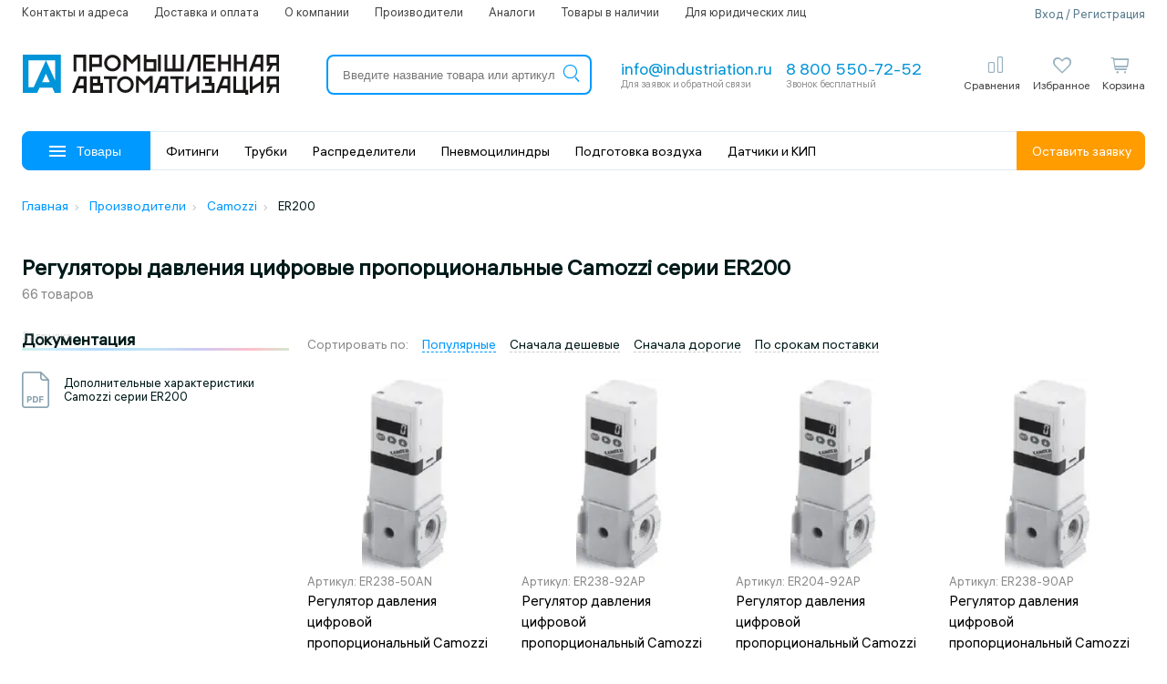

--- FILE ---
content_type: text/html; charset=utf-8
request_url: https://industriation.ru/camozzi-er200/
body_size: 16180
content:
<!DOCTYPE html>
<html lang="ru">
  <head>
	<!--<link rel="prefetch" as="font" href="https://industriation.ru/Catalog/view/theme/default/fonts/hauss_var.woff2" type="font/woff2" crossorigin="anonymous">-->
	<link rel="preload" href="https://industriation.ru/Catalog/view/theme/default/fonts/hauss_var.woff2" as="font" type="font/woff2" crossorigin>
	<link rel="preload" href="/Catalog/view/theme/default/fonts/icons.woff2" as="font" type="font/woff2" crossorigin>
	<link rel="preload" href="/Catalog/view/theme/default/fonts/icons2.woff2" as="font" type="font/woff2" crossorigin>
	<link href="/Catalog/view/theme/default/fonts/fonts.css" rel="stylesheet" />
	<link href="/Catalog/view/theme/default/fonts/icons.css" rel="stylesheet" />
	<style>
		body {
			font-family: 'ALSHauss', Tahoma, sans-serif;
			background-color: #fff;
			color: #001a1a;
			font-size: 15px;	
			position: relative;
			overflow-x: hidden;
			font-weight: normal;
			line-height: 1.2;
			text-transform: none!important;
		}
	</style>
    <meta charset="utf-8">
    <meta http-equiv="X-UA-Compatible" content="IE=edge">
        <meta http-equiv="Cache-Control" content="no-cache" />
        <!-- ADAPTIVITY-->
    <meta name="viewport" content="width=device-width,initial-scale=1,shrink-to-fit=no">
    <!-- Chrome, Firefox OS and Opera-->
    <meta name="theme-color" content="#0091DE">
    <!-- Windows Phone-->
    <meta name="msapplication-navbutton-color" content="#0091DE">
    <!-- iOS Safari-->
    <meta name="apple-mobile-web-app-capable" content="yes">
    <meta name="apple-mobile-web-app-status-bar-style" content="black-translucent">
    <meta name="apple-touch-fullscreen" content="yes">
    <!-- CONFIG-->
    <meta name="format-detection" content="telephone=no">
                <title>Регуляторы давления цифровые пропорциональные Camozzi серии ER200 купить 66 товаров в интернет-магазине | Промышленная Автоматизация</title>    
     <!--<link href='https://industriation.ru/Catalog/view/theme/default/fonts/sf-fonts.css' rel='stylesheet'>-->	
    <meta property="og:title" content="Регуляторы давления цифровые пропорциональные Camozzi серии ER200 купить 66 товаров в интернет-магазине | Промышленная Автоматизация" />
    <base href="https://industriation.ru/" />
        <meta name="description" content="Регуляторы давления цифровые пропорциональные Camozzi серии ER200 в каталоге интернет-магазина купить 66 товаров : характеристики, фото, документация ✔ Гарантия на продукцию производителя ✔ Продажа и доставка товаров по всей России." />
    <meta property="og:description" content=" Регуляторы давления цифровые пропорциональные Camozzi серии ER200 в каталоге интернет-магазина купить 66 товаров : характеристики, фото, документация ✔ Гарантия на продукцию производителя ✔ Продажа и доставка товаров по всей России." />
                <meta property="og:image" content="https://industriation.ru/favicon.ico" />
            <meta property="og:url" content="https://industriation.ru/" />
        <meta property="og:type" content="website" />
        <meta property="og:site_name" content="industriation.ru" />
    	
		<link href="https://industriation.ru/Catalog/view/theme/default/css/main.css?v=064840" rel="stylesheet">		
    
    <link href="/favicon.ico" rel="shortcut icon"  type="image/x-icon" />
	
            <link href="https://industriation.ru/camozzi-er200/" rel="canonical" />
        <link href="https://industriation.ru/camozzi-er200/?page=2" rel="next" />
        <script src="https://industriation.ru/Catalog/view/javascript/jquery/jquery-2.1.1.min.js" type="text/javascript"></script>
    <script async src="https://industriation.ru/Catalog/view/theme/default/js/common.js?v=1769744920" type="text/javascript"></script>
                        <!-- Yandex.Metrika counter -->
<script type="text/javascript" >
   (function(m,e,t,r,i,k,a){m[i]=m[i]||function(){(m[i].a=m[i].a||[]).push(arguments)};
   m[i].l=1*new Date();
   for (var j = 0; j < document.scripts.length; j++) {if (document.scripts[j].src === r) { return; }}
   k=e.createElement(t),a=e.getElementsByTagName(t)[0],k.async=1,k.src=r,a.parentNode.insertBefore(k,a)})
   (window, document, "script", "https://mc.yandex.ru/metrika/tag.js", "ym");

   ym(46207944, "init", {
        clickmap:true,
        trackLinks:true,
        accurateTrackBounce:true,
        webvisor:true,
        ecommerce:"dataLayer"
   });
</script>
<noscript><div><img src="https://mc.yandex.ru/watch/46207944" style="position:absolute; left:-9999px;" alt="" /></div></noscript>
<!-- /Yandex.Metrika counter -->
        <!--script>
     (function(d) {
       var s = d.createElement('script');
       s.defer = true;
       s.src = 'https://multisearch.io/plugin/11267';
       if (d.head) d.head.appendChild(s);
     })(document);
    </script-->

      </head>
<body>
<div class="mob-logo">
		<a class="logo-link" href="https://industriation.ru/">
		<img src="Catalog/view/theme/default/img/main_logo.svg" alt='Интернет-магазин Промышленная Автоматизация' class="logo">
	</a>
	</div>
<div class="header">
    <div class="g-container">
		
		<header>
			<div class="top-line">
				<ul>
					<li><a href="/contacts/">Контакты и адреса</a></li>
					<li><a href="/delivery/">Доставка и оплата</a></li>
					<li><a href="/about/">О компании</a></li>
					<li><a href="/brands/">Производители</a></li>
					<li data-icon="/image/m-icons/analogues.svg"><a href="/analogues-products/">Аналоги</a></li>
										<li data-icon="/image/m-icons/in-stock.svg"><a href="/in-stock/">Товары в наличии</a></li>
					<li><a href="/for-ul/">Для юридических лиц</a></li>
				</ul>
				<div class="auth">				
										<span data-type="login" class="form-popup">Вход / Регистрация</span>
					                    
				</div>
			</div>
			<div class="middle-line">
				<button class="catalog">
					<div class="menu">
						<div class="line"></div>
						<div class="line"></div> 
						<div class="line"></div>
					</div>
				</button>
								<a class="logo-link" href="https://industriation.ru/">
					<img src="Catalog/view/theme/default/img/main_logo.svg" alt='Интернет-магазин Промышленная Автоматизация' class="logo">
				</a>
								<div id="search" class="search">
					<div class="search-resize">
						<input id="search_header_input" type="search" value="" placeholder="Введите название товара или артикул" autocomplete="off" onclick="ymAction('search_input_click');">
						<button id="search-btn">
							<i class="icon2-search-m"></i>
						</button>
						<i class="icon2-close-m clear-search" onclick="ppa_search.clearInput();"></i>
						<div id="auto-search-result-dropdown"></div>
					</div>	
				</div>
				<div class="contacts">
					<div class="mail copy-hover">
                        <a href="mailto:info@industriation.ru" onclick="ymAction('clickemail_header');" class="title text">info@industriation.ru</a>
						<div class="subtitle">Для заявок и обратной связи</div>
					</div>
					<div class="phone">
						<a class="title" href="tel:88005507252" onclick="ymAction('clickphone');">8 800 550-72-52</a>
												<div class="subtitle">Звонок бесплатный</div>
											</div>
				</div>
				<div class="buttons">
					<div id="mobile-menu" class="button mobile">
                        <i class="icon2-menu-m"></i>
						<div class="name">Меню</div>
					</div>
					<div id="mobile-search" class="button mobile">
                        <i class="icon2-search-m"></i>

						<div class="name">Поиск</div>
					</div>    
					
					
				
				
					<div id="compare-item" class="button desktop ">
						<span data-sloc="/compare-products/" class="sloc"></span>
                        <i class="icon2-compare-2-o"></i>
						<div class="name">Сравнения</div>
						<div class="compare-data">
													</div>
					</div>
					<div id="favorite-item" class="button desktop ">
						<span data-sloc="/wishlist/" class="sloc"></span>
                        <i class="icon2-favorite-o"></i>
						<div class="name">Избранное</div>
						<div class="wishlist-data">
													</div>
					</div>					
					<div class="button cart-box ">
	<div class="up-click" data-sloc="/checkout/" onclick="ymAction('cart_icon');"></div>
	<i class="icon2-cart-2-O"></i>
	<div class="name">Корзина</div>
	<div class="cart-count total">0</div>
	
	<div class="dropped items-utins_box cart-drop hidden">
			</div>
</div>



 
					
					<div id="logged-item" class="button mobile">
                        						<i class="icon-user-o form-popup" data-type="login"></i>
											</div>
					
                    
				</div>
			</div>
			<div class="header-nav">
				<button class="catalog">
					<div class="menu">
						<div class="line"></div>
						<div class="line"></div>
						<div class="line"></div>
					</div>
					Товары
				</button>
				<ul class="header-nav__menu">
					 
						<li data-id="4512">
							<a href="https://industriation.ru/c4512/">Фитинги</a>
						</li>
					 
						<li data-id="2499">
							<a href="https://industriation.ru/c2499/">Трубки</a>
						</li>
					 
						<li data-id="1549">
							<a href="https://industriation.ru/c1549/">Распределители</a>
						</li>
					 
						<li data-id="1135">
							<a href="https://industriation.ru/c1135/">Пневмоцилиндры</a>
						</li>
					 
						<li data-id="2259">
							<a href="https://industriation.ru/c2259/">Подготовка воздуха</a>
						</li>
					 
						<li data-id="5032">
							<a href="https://industriation.ru/c5032/">Датчики и КИП</a>
						</li>
									</ul>
				<div class="get-order form-popup" data-type="send_order" onclick="ymAction('get_form_header');">
					Оставить заявку
				</div>
			</div>
			<!--menu v1-->
		</header>
	</div>
</div>
<div class="content"><div class="breadcrumbs">
          <div class="g-container">
            <div class="breadcrumbs__wrap">
              <ul class="breadcrumbs__list">
																<li class="breadcrumbs__item"><a class="breadcrumbs__link" href="https://industriation.ru/" title="Главная">Главная</a><i class="breadcrumbs__icon icon-chevron"></i></li>
																						<li class="breadcrumbs__item"><a class="breadcrumbs__link" href="https://industriation.ru/brands/" title="Производители">Производители</a><i class="breadcrumbs__icon icon-chevron"></i></li>
																						<li class="breadcrumbs__item"><a class="breadcrumbs__link" href="https://industriation.ru/camozzi/" title="Camozzi">Camozzi</a><i class="breadcrumbs__icon icon-chevron"></i></li>
																						<li class="breadcrumbs__item"><span>ER200</span></li>
										            </div>
          </div>
</div>
<div class="page-content">
	<div class="g-container">
		<h1 class="heading-title">Регуляторы давления цифровые пропорциональные Camozzi серии ER200</h1>
		<div class="text-product-total">66 товаров</div>
		<div class="row">
		
								<div id="column-left" class="col-lg-2-5 col-md-3 hidden-sm hidden-xs">
			
							
			
				
    <div id="ocf48loader" style="position: relative;">
	<div class="loader" style="top: 0px;"><span class="search-loading-line wait"></span></div>
	<script><!--
	$('#ocf48loader').each(function(){
		//$('#ocf48loader').load('/index.php?route=extension/module/ocfilter/ocf48Start&get_data=');
		
		var get_data = {
						series_group_id: '13770',
						route: 'product/series_group/info',
					};
		
		$.ajax({
			url: 'index.php?route=extension/module/ocfilter/ocf48Start',
			type: 'post',
			data: {get_data: get_data},
			//dataType: 'json',
			success: function(html) {
				
				$('#ocf48loader').replaceWith(html);
				
				
			}
		});	
		
		
	});
	--></script>
</div> 
  
			
												<div class="menu-box files">
					<div class="title">Документация</div>
													
										
										<div class="file " data-file="/system/storage/download/series_group-docs/Camozzi-ER200.pdf">
						<img src="/Catalog/view/theme/default/stylesheet/icons/pdf-file.png" alt="PDF" />
						<div class="name">Дополнительные характеристики Camozzi серии ER200</div>
					</div>
										
																			
				</div>
								
				
			</div>	
			
			
			<div class="col-lg-7-5 col-md-7 col-xs-10">
			
								
				
							<div id="options-selected" class="options-selected" data-total="66">
								<div class="row">
	<div class="col-lg-10 col-md-10 col-xs-10">
		<div class="options">
					<div class="label">Сортировать по:</div>
			<div class="items">
				<select id="ppa-input-sort" onchange="ymAction('sort_order_category');location = this.value;" class="ppa-select-line">
				  				  				  <option data-value="/*p.stock_status_id,*/ p.sort_order-DESC" value="https://industriation.ru/camozzi-er200/?sort=/*p.stock_status_id,*/ p.sort_order&amp;order=DESC" selected="selected">Популярные</option>
				  				  				  				  <option data-value="p.price-ASC" value="https://industriation.ru/camozzi-er200/?sort=p.price&amp;order=ASC">Сначала дешевые</option>
				  				  				  				  <option data-value="p.price-DESC" value="https://industriation.ru/camozzi-er200/?sort=p.price&amp;order=DESC">Сначала дорогие</option>
				  				  				  				  <option data-value="p.stock_status_id, p.quantity_store DESC, (p.remote_store_days / p.remote_store_days) DESC, p.remote_store_days ASC, p.remote_store DESC, on_way_days-ASC" value="https://industriation.ru/camozzi-er200/?sort=p.stock_status_id, p.quantity_store DESC, (p.remote_store_days / p.remote_store_days) DESC, p.remote_store_days ASC, p.remote_store DESC, on_way_days&amp;order=ASC">По срокам поставки</option>
				  				  				</select>
			</div>
			
		</div>
	</div>
</div>		
							</div>
							<div id="filters-selected" class="filters-selected hidden">
								<div class="row">
									<div class="col-lg-10 col-md-10 col-xs-10 results-cox">
										<div class="results"></div>		
									</div>
								</div>	
							</div>
														<div id="catalog-row" class="p-grid"> 
												
								 
<div class="row p-container"> 
		
						<div class="col-lg-2-5 col-md-3-3 col-xs-10 slider-item mb-col mb-25" itemprop="itemListElement" itemscope itemtype="https://schema.org/Offer">
			<div data-test="840715" class="product-card product-840715" data-id="840715" data-key="">
			
			
												<div class="product__item thumb">
					<a href="https://industriation.ru/regulyator-davleniya-cifrovoj-proporcionalnyj-camozzi-er238-50an/">
						<img src="https://industriation.ru/image/cache/catalog/camozzi-products/13e7be558ce7d89ddbe505e621238491-210x210.webp" alt="Регулятор давления цифровой пропорциональный Camozzi ER238-50AN" itemprop="image">	
											</a>
				</div>
				
				<span itemprop="name" class="hidden">Регулятор давления цифровой пропорциональный Camozzi ER238-50AN</span>
				<link itemprop="url" href="https://industriation.ru/regulyator-davleniya-cifrovoj-proporcionalnyj-camozzi-er238-50an/" />
				
				
										 
						
						

				<div class="bestseller"></div>
				<div class="model"><span class="hidden-xs">Артикул: </span>ER238-50AN</div>
				<div class="name">
					<a href="https://industriation.ru/regulyator-davleniya-cifrovoj-proporcionalnyj-camozzi-er238-50an/">
						Регулятор давления цифровой пропорциональный Camozzi ER238-50AN					</a>
				</div>
					
															<div class="delivery">
						<div class="c-black">Коммерческое предложение за 1 час</div>
					</div>	
													
				<div class="hover-shadow">
					<div class="buttons">
												<div class="bottom">
							<div class="cart">
																		
																																												<button class="cart list" type="button" onclick="cart.add('840715', 1, $(this)); ymAction('noprice_list_add_to_cart');">
													В корзину
												</button>
																										
																				  
														</div>
							<div class="headbuttons">
								<button class="compare" onclick="compare.add('840715');">
									<i class="icon2-compare-2-o"></i>
								</button>
								<button class="wishlist" onclick="wishlist.add('840715');">
									<i class="icon2-favorite-o"></i>
								</button>
							</div>	
						</div>
					</div>
				</div>
			</div>
		</div>
		
						<div class="col-lg-2-5 col-md-3-3 col-xs-10 slider-item mb-col mb-25" itemprop="itemListElement" itemscope itemtype="https://schema.org/Offer">
			<div data-test="840740" class="product-card product-840740" data-id="840740" data-key="">
			
			
												<div class="product__item thumb">
					<a href="https://industriation.ru/regulyator-davleniya-cifrovoj-proporcionalnyj-camozzi-er238-92ap/">
						<img src="https://industriation.ru/image/cache/catalog/camozzi-products/13e7be558ce7d89ddbe505e621238491-210x210.webp" alt="Регулятор давления цифровой пропорциональный Camozzi ER238-92AP" itemprop="image">	
											</a>
				</div>
				
				<span itemprop="name" class="hidden">Регулятор давления цифровой пропорциональный Camozzi ER238-92AP</span>
				<link itemprop="url" href="https://industriation.ru/regulyator-davleniya-cifrovoj-proporcionalnyj-camozzi-er238-92ap/" />
				
				
										 
						
						

				<div class="bestseller"></div>
				<div class="model"><span class="hidden-xs">Артикул: </span>ER238-92AP</div>
				<div class="name">
					<a href="https://industriation.ru/regulyator-davleniya-cifrovoj-proporcionalnyj-camozzi-er238-92ap/">
						Регулятор давления цифровой пропорциональный Camozzi ER238-92AP					</a>
				</div>
					
															<div class="delivery">
						<div class="c-black">Коммерческое предложение за 1 час</div>
					</div>	
													
				<div class="hover-shadow">
					<div class="buttons">
												<div class="bottom">
							<div class="cart">
																		
																																												<button class="cart list" type="button" onclick="cart.add('840740', 1, $(this)); ymAction('noprice_list_add_to_cart');">
													В корзину
												</button>
																										
																				  
														</div>
							<div class="headbuttons">
								<button class="compare" onclick="compare.add('840740');">
									<i class="icon2-compare-2-o"></i>
								</button>
								<button class="wishlist" onclick="wishlist.add('840740');">
									<i class="icon2-favorite-o"></i>
								</button>
							</div>	
						</div>
					</div>
				</div>
			</div>
		</div>
		
						<div class="col-lg-2-5 col-md-3-3 col-xs-10 slider-item mb-col mb-25" itemprop="itemListElement" itemscope itemtype="https://schema.org/Offer">
			<div data-test="840708" class="product-card product-840708" data-id="840708" data-key="">
			
			
												<div class="product__item thumb">
					<a href="https://industriation.ru/regulyator-davleniya-cifrovoj-proporcionalnyj-camozzi-er204-92ap/">
						<img src="https://industriation.ru/image/cache/catalog/camozzi-products/13e7be558ce7d89ddbe505e621238491-210x210.webp" alt="Регулятор давления цифровой пропорциональный Camozzi ER204-92AP" itemprop="image">	
											</a>
				</div>
				
				<span itemprop="name" class="hidden">Регулятор давления цифровой пропорциональный Camozzi ER204-92AP</span>
				<link itemprop="url" href="https://industriation.ru/regulyator-davleniya-cifrovoj-proporcionalnyj-camozzi-er204-92ap/" />
				
				
										 
						
						

				<div class="bestseller"></div>
				<div class="model"><span class="hidden-xs">Артикул: </span>ER204-92AP</div>
				<div class="name">
					<a href="https://industriation.ru/regulyator-davleniya-cifrovoj-proporcionalnyj-camozzi-er204-92ap/">
						Регулятор давления цифровой пропорциональный Camozzi ER204-92AP					</a>
				</div>
					
															<div class="delivery">
						<div class="c-black">Коммерческое предложение за 1 час</div>
					</div>	
													
				<div class="hover-shadow">
					<div class="buttons">
												<div class="bottom">
							<div class="cart">
																		
																																												<button class="cart list" type="button" onclick="cart.add('840708', 1, $(this)); ymAction('noprice_list_add_to_cart');">
													В корзину
												</button>
																										
																				  
														</div>
							<div class="headbuttons">
								<button class="compare" onclick="compare.add('840708');">
									<i class="icon2-compare-2-o"></i>
								</button>
								<button class="wishlist" onclick="wishlist.add('840708');">
									<i class="icon2-favorite-o"></i>
								</button>
							</div>	
						</div>
					</div>
				</div>
			</div>
		</div>
		
						<div class="col-lg-2-5 col-md-3-3 col-xs-10 slider-item mb-col mb-25" itemprop="itemListElement" itemscope itemtype="https://schema.org/Offer">
			<div data-test="840732" class="product-card product-840732" data-id="840732" data-key="">
			
			
												<div class="product__item thumb">
					<a href="https://industriation.ru/regulyator-davleniya-cifrovoj-proporcionalnyj-camozzi-er238-90ap/">
						<img src="https://industriation.ru/image/cache/catalog/camozzi-products/13e7be558ce7d89ddbe505e621238491-210x210.webp" alt="Регулятор давления цифровой пропорциональный Camozzi ER238-90AP" itemprop="image">	
											</a>
				</div>
				
				<span itemprop="name" class="hidden">Регулятор давления цифровой пропорциональный Camozzi ER238-90AP</span>
				<link itemprop="url" href="https://industriation.ru/regulyator-davleniya-cifrovoj-proporcionalnyj-camozzi-er238-90ap/" />
				
				
										 
						
						

				<div class="bestseller"></div>
				<div class="model"><span class="hidden-xs">Артикул: </span>ER238-90AP</div>
				<div class="name">
					<a href="https://industriation.ru/regulyator-davleniya-cifrovoj-proporcionalnyj-camozzi-er238-90ap/">
						Регулятор давления цифровой пропорциональный Camozzi ER238-90AP					</a>
				</div>
					
															<div class="delivery">
						<div class="c-black">Коммерческое предложение за 1 час</div>
					</div>	
													
				<div class="hover-shadow">
					<div class="buttons">
												<div class="bottom">
							<div class="cart">
																		
																																												<button class="cart list" type="button" onclick="cart.add('840732', 1, $(this)); ymAction('noprice_list_add_to_cart');">
													В корзину
												</button>
																										
																				  
														</div>
							<div class="headbuttons">
								<button class="compare" onclick="compare.add('840732');">
									<i class="icon2-compare-2-o"></i>
								</button>
								<button class="wishlist" onclick="wishlist.add('840732');">
									<i class="icon2-favorite-o"></i>
								</button>
							</div>	
						</div>
					</div>
				</div>
			</div>
		</div>
		
						<div class="col-lg-2-5 col-md-3-3 col-xs-10 slider-item mb-col mb-25" itemprop="itemListElement" itemscope itemtype="https://schema.org/Offer">
			<div data-test="840683" class="product-card product-840683" data-id="840683" data-key="">
			
			
												<div class="product__item thumb">
					<a href="https://industriation.ru/regulyator-davleniya-cifrovoj-proporcionalnyj-camozzi-er204-50an/">
						<img src="https://industriation.ru/image/cache/catalog/camozzi-products/13e7be558ce7d89ddbe505e621238491-210x210.webp" alt="Регулятор давления цифровой пропорциональный Camozzi ER204-50AN" itemprop="image">	
											</a>
				</div>
				
				<span itemprop="name" class="hidden">Регулятор давления цифровой пропорциональный Camozzi ER204-50AN</span>
				<link itemprop="url" href="https://industriation.ru/regulyator-davleniya-cifrovoj-proporcionalnyj-camozzi-er204-50an/" />
				
				
										 
						
						

				<div class="bestseller"></div>
				<div class="model"><span class="hidden-xs">Артикул: </span>ER204-50AN</div>
				<div class="name">
					<a href="https://industriation.ru/regulyator-davleniya-cifrovoj-proporcionalnyj-camozzi-er204-50an/">
						Регулятор давления цифровой пропорциональный Camozzi ER204-50AN					</a>
				</div>
					
															<div class="delivery">
						<div class="c-black">Коммерческое предложение за 1 час</div>
					</div>	
													
				<div class="hover-shadow">
					<div class="buttons">
												<div class="bottom">
							<div class="cart">
																		
																																												<button class="cart list" type="button" onclick="cart.add('840683', 1, $(this)); ymAction('noprice_list_add_to_cart');">
													В корзину
												</button>
																										
																				  
														</div>
							<div class="headbuttons">
								<button class="compare" onclick="compare.add('840683');">
									<i class="icon2-compare-2-o"></i>
								</button>
								<button class="wishlist" onclick="wishlist.add('840683');">
									<i class="icon2-favorite-o"></i>
								</button>
							</div>	
						</div>
					</div>
				</div>
			</div>
		</div>
		
						<div class="col-lg-2-5 col-md-3-3 col-xs-10 slider-item mb-col mb-25" itemprop="itemListElement" itemscope itemtype="https://schema.org/Offer">
			<div data-test="840746" class="product-card product-840746" data-id="840746" data-key="">
			
			
												<div class="product__item thumb">
					<a href="https://industriation.ru/regulyator-davleniya-cifrovoj-proporcionalnyj-camozzi-er238-9psp/">
						<img src="https://industriation.ru/image/cache/catalog/camozzi-products/13e7be558ce7d89ddbe505e621238491-210x210.webp" alt="Регулятор давления цифровой пропорциональный Camozzi ER238-9PSP" itemprop="image">	
											</a>
				</div>
				
				<span itemprop="name" class="hidden">Регулятор давления цифровой пропорциональный Camozzi ER238-9PSP</span>
				<link itemprop="url" href="https://industriation.ru/regulyator-davleniya-cifrovoj-proporcionalnyj-camozzi-er238-9psp/" />
				
				
										 
						
						

				<div class="bestseller"></div>
				<div class="model"><span class="hidden-xs">Артикул: </span>ER238-9PSP</div>
				<div class="name">
					<a href="https://industriation.ru/regulyator-davleniya-cifrovoj-proporcionalnyj-camozzi-er238-9psp/">
						Регулятор давления цифровой пропорциональный Camozzi ER238-9PSP					</a>
				</div>
					
															<div class="delivery">
						<div class="c-black">Коммерческое предложение за 1 час</div>
					</div>	
													
				<div class="hover-shadow">
					<div class="buttons">
												<div class="bottom">
							<div class="cart">
																		
																																												<button class="cart list" type="button" onclick="cart.add('840746', 1, $(this)); ymAction('noprice_list_add_to_cart');">
													В корзину
												</button>
																										
																				  
														</div>
							<div class="headbuttons">
								<button class="compare" onclick="compare.add('840746');">
									<i class="icon2-compare-2-o"></i>
								</button>
								<button class="wishlist" onclick="wishlist.add('840746');">
									<i class="icon2-favorite-o"></i>
								</button>
							</div>	
						</div>
					</div>
				</div>
			</div>
		</div>
		
						<div class="col-lg-2-5 col-md-3-3 col-xs-10 slider-item mb-col mb-25" itemprop="itemListElement" itemscope itemtype="https://schema.org/Offer">
			<div data-test="840734" class="product-card product-840734" data-id="840734" data-key="">
			
			
												<div class="product__item thumb">
					<a href="https://industriation.ru/regulyator-davleniya-cifrovoj-proporcionalnyj-camozzi-er238-90sp/">
						<img src="https://industriation.ru/image/cache/catalog/camozzi-products/13e7be558ce7d89ddbe505e621238491-210x210.webp" alt="Регулятор давления цифровой пропорциональный Camozzi ER238-90SP" itemprop="image">	
											</a>
				</div>
				
				<span itemprop="name" class="hidden">Регулятор давления цифровой пропорциональный Camozzi ER238-90SP</span>
				<link itemprop="url" href="https://industriation.ru/regulyator-davleniya-cifrovoj-proporcionalnyj-camozzi-er238-90sp/" />
				
				
										 
						
						

				<div class="bestseller"></div>
				<div class="model"><span class="hidden-xs">Артикул: </span>ER238-90SP</div>
				<div class="name">
					<a href="https://industriation.ru/regulyator-davleniya-cifrovoj-proporcionalnyj-camozzi-er238-90sp/">
						Регулятор давления цифровой пропорциональный Camozzi ER238-90SP					</a>
				</div>
					
															<div class="delivery">
						<div class="c-black">Коммерческое предложение за 1 час</div>
					</div>	
													
				<div class="hover-shadow">
					<div class="buttons">
												<div class="bottom">
							<div class="cart">
																		
																																												<button class="cart list" type="button" onclick="cart.add('840734', 1, $(this)); ymAction('noprice_list_add_to_cart');">
													В корзину
												</button>
																										
																				  
														</div>
							<div class="headbuttons">
								<button class="compare" onclick="compare.add('840734');">
									<i class="icon2-compare-2-o"></i>
								</button>
								<button class="wishlist" onclick="wishlist.add('840734');">
									<i class="icon2-favorite-o"></i>
								</button>
							</div>	
						</div>
					</div>
				</div>
			</div>
		</div>
		
						<div class="col-lg-2-5 col-md-3-3 col-xs-10 slider-item mb-col mb-25" itemprop="itemListElement" itemscope itemtype="https://schema.org/Offer">
			<div data-test="840691" class="product-card product-840691" data-id="840691" data-key="">
			
			
												<div class="product__item thumb">
					<a href="https://industriation.ru/regulyator-davleniya-cifrovoj-proporcionalnyj-camozzi-er204-52an/">
						<img src="https://industriation.ru/image/cache/catalog/camozzi-products/13e7be558ce7d89ddbe505e621238491-210x210.webp" alt="Регулятор давления цифровой пропорциональный Camozzi ER204-52AN" itemprop="image">	
											</a>
				</div>
				
				<span itemprop="name" class="hidden">Регулятор давления цифровой пропорциональный Camozzi ER204-52AN</span>
				<link itemprop="url" href="https://industriation.ru/regulyator-davleniya-cifrovoj-proporcionalnyj-camozzi-er204-52an/" />
				
				
										 
						
						

				<div class="bestseller"></div>
				<div class="model"><span class="hidden-xs">Артикул: </span>ER204-52AN</div>
				<div class="name">
					<a href="https://industriation.ru/regulyator-davleniya-cifrovoj-proporcionalnyj-camozzi-er204-52an/">
						Регулятор давления цифровой пропорциональный Camozzi ER204-52AN					</a>
				</div>
					
															<div class="delivery">
						<div class="c-black">Коммерческое предложение за 1 час</div>
					</div>	
													
				<div class="hover-shadow">
					<div class="buttons">
												<div class="bottom">
							<div class="cart">
																		
																																												<button class="cart list" type="button" onclick="cart.add('840691', 1, $(this)); ymAction('noprice_list_add_to_cart');">
													В корзину
												</button>
																										
																				  
														</div>
							<div class="headbuttons">
								<button class="compare" onclick="compare.add('840691');">
									<i class="icon2-compare-2-o"></i>
								</button>
								<button class="wishlist" onclick="wishlist.add('840691');">
									<i class="icon2-favorite-o"></i>
								</button>
							</div>	
						</div>
					</div>
				</div>
			</div>
		</div>
		
						<div class="col-lg-2-5 col-md-3-3 col-xs-10 slider-item mb-col mb-25" itemprop="itemListElement" itemscope itemtype="https://schema.org/Offer">
			<div data-test="840725" class="product-card product-840725" data-id="840725" data-key="">
			
			
												<div class="product__item thumb">
					<a href="https://industriation.ru/regulyator-davleniya-cifrovoj-proporcionalnyj-camozzi-er238-52sn/">
						<img src="https://industriation.ru/image/cache/catalog/camozzi-products/13e7be558ce7d89ddbe505e621238491-210x210.webp" alt="Регулятор давления цифровой пропорциональный Camozzi ER238-52SN" itemprop="image">	
											</a>
				</div>
				
				<span itemprop="name" class="hidden">Регулятор давления цифровой пропорциональный Camozzi ER238-52SN</span>
				<link itemprop="url" href="https://industriation.ru/regulyator-davleniya-cifrovoj-proporcionalnyj-camozzi-er238-52sn/" />
				
				
										 
						
						

				<div class="bestseller"></div>
				<div class="model"><span class="hidden-xs">Артикул: </span>ER238-52SN</div>
				<div class="name">
					<a href="https://industriation.ru/regulyator-davleniya-cifrovoj-proporcionalnyj-camozzi-er238-52sn/">
						Регулятор давления цифровой пропорциональный Camozzi ER238-52SN					</a>
				</div>
					
															<div class="delivery">
						<div class="c-black">Коммерческое предложение за 1 час</div>
					</div>	
													
				<div class="hover-shadow">
					<div class="buttons">
												<div class="bottom">
							<div class="cart">
																		
																																												<button class="cart list" type="button" onclick="cart.add('840725', 1, $(this)); ymAction('noprice_list_add_to_cart');">
													В корзину
												</button>
																										
																				  
														</div>
							<div class="headbuttons">
								<button class="compare" onclick="compare.add('840725');">
									<i class="icon2-compare-2-o"></i>
								</button>
								<button class="wishlist" onclick="wishlist.add('840725');">
									<i class="icon2-favorite-o"></i>
								</button>
							</div>	
						</div>
					</div>
				</div>
			</div>
		</div>
		
						<div class="col-lg-2-5 col-md-3-3 col-xs-10 slider-item mb-col mb-25" itemprop="itemListElement" itemscope itemtype="https://schema.org/Offer">
			<div data-test="840699" class="product-card product-840699" data-id="840699" data-key="">
			
			
												<div class="product__item thumb">
					<a href="https://industriation.ru/regulyator-davleniya-cifrovoj-proporcionalnyj-camozzi-er204-90an/">
						<img src="https://industriation.ru/image/cache/catalog/camozzi-products/13e7be558ce7d89ddbe505e621238491-210x210.webp" alt="Регулятор давления цифровой пропорциональный Camozzi ER204-90AN" itemprop="image">	
											</a>
				</div>
				
				<span itemprop="name" class="hidden">Регулятор давления цифровой пропорциональный Camozzi ER204-90AN</span>
				<link itemprop="url" href="https://industriation.ru/regulyator-davleniya-cifrovoj-proporcionalnyj-camozzi-er204-90an/" />
				
				
										 
						
						

				<div class="bestseller"></div>
				<div class="model"><span class="hidden-xs">Артикул: </span>ER204-90AN</div>
				<div class="name">
					<a href="https://industriation.ru/regulyator-davleniya-cifrovoj-proporcionalnyj-camozzi-er204-90an/">
						Регулятор давления цифровой пропорциональный Camozzi ER204-90AN					</a>
				</div>
					
															<div class="delivery">
						<div class="c-black">Коммерческое предложение за 1 час</div>
					</div>	
													
				<div class="hover-shadow">
					<div class="buttons">
												<div class="bottom">
							<div class="cart">
																		
																																												<button class="cart list" type="button" onclick="cart.add('840699', 1, $(this)); ymAction('noprice_list_add_to_cart');">
													В корзину
												</button>
																										
																				  
														</div>
							<div class="headbuttons">
								<button class="compare" onclick="compare.add('840699');">
									<i class="icon2-compare-2-o"></i>
								</button>
								<button class="wishlist" onclick="wishlist.add('840699');">
									<i class="icon2-favorite-o"></i>
								</button>
							</div>	
						</div>
					</div>
				</div>
			</div>
		</div>
		
						<div class="col-lg-2-5 col-md-3-3 col-xs-10 slider-item mb-col mb-25" itemprop="itemListElement" itemscope itemtype="https://schema.org/Offer">
			<div data-test="840692" class="product-card product-840692" data-id="840692" data-key="">
			
			
												<div class="product__item thumb">
					<a href="https://industriation.ru/regulyator-davleniya-cifrovoj-proporcionalnyj-camozzi-er204-52ap/">
						<img src="https://industriation.ru/image/cache/catalog/camozzi-products/13e7be558ce7d89ddbe505e621238491-210x210.webp" alt="Регулятор давления цифровой пропорциональный Camozzi ER204-52AP" itemprop="image">	
											</a>
				</div>
				
				<span itemprop="name" class="hidden">Регулятор давления цифровой пропорциональный Camozzi ER204-52AP</span>
				<link itemprop="url" href="https://industriation.ru/regulyator-davleniya-cifrovoj-proporcionalnyj-camozzi-er204-52ap/" />
				
				
										 
						
						

				<div class="bestseller"></div>
				<div class="model"><span class="hidden-xs">Артикул: </span>ER204-52AP</div>
				<div class="name">
					<a href="https://industriation.ru/regulyator-davleniya-cifrovoj-proporcionalnyj-camozzi-er204-52ap/">
						Регулятор давления цифровой пропорциональный Camozzi ER204-52AP					</a>
				</div>
					
															<div class="delivery">
						<div class="c-black">Коммерческое предложение за 1 час</div>
					</div>	
													
				<div class="hover-shadow">
					<div class="buttons">
												<div class="bottom">
							<div class="cart">
																		
																																												<button class="cart list" type="button" onclick="cart.add('840692', 1, $(this)); ymAction('noprice_list_add_to_cart');">
													В корзину
												</button>
																										
																				  
														</div>
							<div class="headbuttons">
								<button class="compare" onclick="compare.add('840692');">
									<i class="icon2-compare-2-o"></i>
								</button>
								<button class="wishlist" onclick="wishlist.add('840692');">
									<i class="icon2-favorite-o"></i>
								</button>
							</div>	
						</div>
					</div>
				</div>
			</div>
		</div>
		
						<div class="col-lg-2-5 col-md-3-3 col-xs-10 slider-item mb-col mb-25" itemprop="itemListElement" itemscope itemtype="https://schema.org/Offer">
			<div data-test="840724" class="product-card product-840724" data-id="840724" data-key="">
			
			
												<div class="product__item thumb">
					<a href="https://industriation.ru/regulyator-davleniya-cifrovoj-proporcionalnyj-camozzi-er238-52ap/">
						<img src="https://industriation.ru/image/cache/catalog/camozzi-products/13e7be558ce7d89ddbe505e621238491-210x210.webp" alt="Регулятор давления цифровой пропорциональный Camozzi ER238-52AP" itemprop="image">	
											</a>
				</div>
				
				<span itemprop="name" class="hidden">Регулятор давления цифровой пропорциональный Camozzi ER238-52AP</span>
				<link itemprop="url" href="https://industriation.ru/regulyator-davleniya-cifrovoj-proporcionalnyj-camozzi-er238-52ap/" />
				
				
										 
						
						

				<div class="bestseller"></div>
				<div class="model"><span class="hidden-xs">Артикул: </span>ER238-52AP</div>
				<div class="name">
					<a href="https://industriation.ru/regulyator-davleniya-cifrovoj-proporcionalnyj-camozzi-er238-52ap/">
						Регулятор давления цифровой пропорциональный Camozzi ER238-52AP					</a>
				</div>
					
															<div class="delivery">
						<div class="c-black">Коммерческое предложение за 1 час</div>
					</div>	
													
				<div class="hover-shadow">
					<div class="buttons">
												<div class="bottom">
							<div class="cart">
																		
																																												<button class="cart list" type="button" onclick="cart.add('840724', 1, $(this)); ymAction('noprice_list_add_to_cart');">
													В корзину
												</button>
																										
																				  
														</div>
							<div class="headbuttons">
								<button class="compare" onclick="compare.add('840724');">
									<i class="icon2-compare-2-o"></i>
								</button>
								<button class="wishlist" onclick="wishlist.add('840724');">
									<i class="icon2-favorite-o"></i>
								</button>
							</div>	
						</div>
					</div>
				</div>
			</div>
		</div>
		
						<div class="col-lg-2-5 col-md-3-3 col-xs-10 slider-item mb-col mb-25" itemprop="itemListElement" itemscope itemtype="https://schema.org/Offer">
			<div data-test="840718" class="product-card product-840718" data-id="840718" data-key="">
			
			
												<div class="product__item thumb">
					<a href="https://industriation.ru/regulyator-davleniya-cifrovoj-proporcionalnyj-camozzi-er238-50sp/">
						<img src="https://industriation.ru/image/cache/catalog/camozzi-products/13e7be558ce7d89ddbe505e621238491-210x210.webp" alt="Регулятор давления цифровой пропорциональный Camozzi ER238-50SP" itemprop="image">	
											</a>
				</div>
				
				<span itemprop="name" class="hidden">Регулятор давления цифровой пропорциональный Camozzi ER238-50SP</span>
				<link itemprop="url" href="https://industriation.ru/regulyator-davleniya-cifrovoj-proporcionalnyj-camozzi-er238-50sp/" />
				
				
										 
						
						

				<div class="bestseller"></div>
				<div class="model"><span class="hidden-xs">Артикул: </span>ER238-50SP</div>
				<div class="name">
					<a href="https://industriation.ru/regulyator-davleniya-cifrovoj-proporcionalnyj-camozzi-er238-50sp/">
						Регулятор давления цифровой пропорциональный Camozzi ER238-50SP					</a>
				</div>
					
															<div class="delivery">
						<div class="c-black">Коммерческое предложение за 1 час</div>
					</div>	
													
				<div class="hover-shadow">
					<div class="buttons">
												<div class="bottom">
							<div class="cart">
																		
																																												<button class="cart list" type="button" onclick="cart.add('840718', 1, $(this)); ymAction('noprice_list_add_to_cart');">
													В корзину
												</button>
																										
																				  
														</div>
							<div class="headbuttons">
								<button class="compare" onclick="compare.add('840718');">
									<i class="icon2-compare-2-o"></i>
								</button>
								<button class="wishlist" onclick="wishlist.add('840718');">
									<i class="icon2-favorite-o"></i>
								</button>
							</div>	
						</div>
					</div>
				</div>
			</div>
		</div>
		
						<div class="col-lg-2-5 col-md-3-3 col-xs-10 slider-item mb-col mb-25" itemprop="itemListElement" itemscope itemtype="https://schema.org/Offer">
			<div data-test="840713" class="product-card product-840713" data-id="840713" data-key="">
			
			
												<div class="product__item thumb">
					<a href="https://industriation.ru/regulyator-davleniya-cifrovoj-proporcionalnyj-camozzi-er204-9psn/">
						<img src="https://industriation.ru/image/cache/catalog/camozzi-products/13e7be558ce7d89ddbe505e621238491-210x210.webp" alt="Регулятор давления цифровой пропорциональный Camozzi ER204-9PSN" itemprop="image">	
											</a>
				</div>
				
				<span itemprop="name" class="hidden">Регулятор давления цифровой пропорциональный Camozzi ER204-9PSN</span>
				<link itemprop="url" href="https://industriation.ru/regulyator-davleniya-cifrovoj-proporcionalnyj-camozzi-er204-9psn/" />
				
				
										 
						
						

				<div class="bestseller"></div>
				<div class="model"><span class="hidden-xs">Артикул: </span>ER204-9PSN</div>
				<div class="name">
					<a href="https://industriation.ru/regulyator-davleniya-cifrovoj-proporcionalnyj-camozzi-er204-9psn/">
						Регулятор давления цифровой пропорциональный Camozzi ER204-9PSN					</a>
				</div>
					
															<div class="delivery">
						<div class="c-black">Коммерческое предложение за 1 час</div>
					</div>	
													
				<div class="hover-shadow">
					<div class="buttons">
												<div class="bottom">
							<div class="cart">
																		
																																												<button class="cart list" type="button" onclick="cart.add('840713', 1, $(this)); ymAction('noprice_list_add_to_cart');">
													В корзину
												</button>
																										
																				  
														</div>
							<div class="headbuttons">
								<button class="compare" onclick="compare.add('840713');">
									<i class="icon2-compare-2-o"></i>
								</button>
								<button class="wishlist" onclick="wishlist.add('840713');">
									<i class="icon2-favorite-o"></i>
								</button>
							</div>	
						</div>
					</div>
				</div>
			</div>
		</div>
		
						<div class="col-lg-2-5 col-md-3-3 col-xs-10 slider-item mb-col mb-25" itemprop="itemListElement" itemscope itemtype="https://schema.org/Offer">
			<div data-test="840711" class="product-card product-840711" data-id="840711" data-key="">
			
			
												<div class="product__item thumb">
					<a href="https://industriation.ru/regulyator-davleniya-cifrovoj-proporcionalnyj-camozzi-er204-9pan/">
						<img src="https://industriation.ru/image/cache/catalog/camozzi-products/13e7be558ce7d89ddbe505e621238491-210x210.webp" alt="Регулятор давления цифровой пропорциональный Camozzi ER204-9PAN" itemprop="image">	
											</a>
				</div>
				
				<span itemprop="name" class="hidden">Регулятор давления цифровой пропорциональный Camozzi ER204-9PAN</span>
				<link itemprop="url" href="https://industriation.ru/regulyator-davleniya-cifrovoj-proporcionalnyj-camozzi-er204-9pan/" />
				
				
										 
						
						

				<div class="bestseller"></div>
				<div class="model"><span class="hidden-xs">Артикул: </span>ER204-9PAN</div>
				<div class="name">
					<a href="https://industriation.ru/regulyator-davleniya-cifrovoj-proporcionalnyj-camozzi-er204-9pan/">
						Регулятор давления цифровой пропорциональный Camozzi ER204-9PAN					</a>
				</div>
					
															<div class="delivery">
						<div class="c-black">Коммерческое предложение за 1 час</div>
					</div>	
													
				<div class="hover-shadow">
					<div class="buttons">
												<div class="bottom">
							<div class="cart">
																		
																																												<button class="cart list" type="button" onclick="cart.add('840711', 1, $(this)); ymAction('noprice_list_add_to_cart');">
													В корзину
												</button>
																										
																				  
														</div>
							<div class="headbuttons">
								<button class="compare" onclick="compare.add('840711');">
									<i class="icon2-compare-2-o"></i>
								</button>
								<button class="wishlist" onclick="wishlist.add('840711');">
									<i class="icon2-favorite-o"></i>
								</button>
							</div>	
						</div>
					</div>
				</div>
			</div>
		</div>
		
						<div class="col-lg-2-5 col-md-3-3 col-xs-10 slider-item mb-col mb-25" itemprop="itemListElement" itemscope itemtype="https://schema.org/Offer">
			<div data-test="840728" class="product-card product-840728" data-id="840728" data-key="">
			
			
												<div class="product__item thumb">
					<a href="https://industriation.ru/regulyator-davleniya-cifrovoj-proporcionalnyj-camozzi-er238-5pap/">
						<img src="https://industriation.ru/image/cache/catalog/camozzi-products/13e7be558ce7d89ddbe505e621238491-210x210.webp" alt="Регулятор давления цифровой пропорциональный Camozzi ER238-5PAP" itemprop="image">	
											</a>
				</div>
				
				<span itemprop="name" class="hidden">Регулятор давления цифровой пропорциональный Camozzi ER238-5PAP</span>
				<link itemprop="url" href="https://industriation.ru/regulyator-davleniya-cifrovoj-proporcionalnyj-camozzi-er238-5pap/" />
				
				
										 
						
						

				<div class="bestseller"></div>
				<div class="model"><span class="hidden-xs">Артикул: </span>ER238-5PAP</div>
				<div class="name">
					<a href="https://industriation.ru/regulyator-davleniya-cifrovoj-proporcionalnyj-camozzi-er238-5pap/">
						Регулятор давления цифровой пропорциональный Camozzi ER238-5PAP					</a>
				</div>
					
															<div class="delivery">
						<div class="c-black">Коммерческое предложение за 1 час</div>
					</div>	
													
				<div class="hover-shadow">
					<div class="buttons">
												<div class="bottom">
							<div class="cart">
																		
																																												<button class="cart list" type="button" onclick="cart.add('840728', 1, $(this)); ymAction('noprice_list_add_to_cart');">
													В корзину
												</button>
																										
																				  
														</div>
							<div class="headbuttons">
								<button class="compare" onclick="compare.add('840728');">
									<i class="icon2-compare-2-o"></i>
								</button>
								<button class="wishlist" onclick="wishlist.add('840728');">
									<i class="icon2-favorite-o"></i>
								</button>
							</div>	
						</div>
					</div>
				</div>
			</div>
		</div>
		
						<div class="col-lg-2-5 col-md-3-3 col-xs-10 slider-item mb-col mb-25" itemprop="itemListElement" itemscope itemtype="https://schema.org/Offer">
			<div data-test="840726" class="product-card product-840726" data-id="840726" data-key="">
			
			
												<div class="product__item thumb">
					<a href="https://industriation.ru/regulyator-davleniya-cifrovoj-proporcionalnyj-camozzi-er238-52sp/">
						<img src="https://industriation.ru/image/cache/catalog/camozzi-products/13e7be558ce7d89ddbe505e621238491-210x210.webp" alt="Регулятор давления цифровой пропорциональный Camozzi ER238-52SP" itemprop="image">	
											</a>
				</div>
				
				<span itemprop="name" class="hidden">Регулятор давления цифровой пропорциональный Camozzi ER238-52SP</span>
				<link itemprop="url" href="https://industriation.ru/regulyator-davleniya-cifrovoj-proporcionalnyj-camozzi-er238-52sp/" />
				
				
										 
						
						

				<div class="bestseller"></div>
				<div class="model"><span class="hidden-xs">Артикул: </span>ER238-52SP</div>
				<div class="name">
					<a href="https://industriation.ru/regulyator-davleniya-cifrovoj-proporcionalnyj-camozzi-er238-52sp/">
						Регулятор давления цифровой пропорциональный Camozzi ER238-52SP					</a>
				</div>
					
															<div class="delivery">
						<div class="c-black">Коммерческое предложение за 1 час</div>
					</div>	
													
				<div class="hover-shadow">
					<div class="buttons">
												<div class="bottom">
							<div class="cart">
																		
																																												<button class="cart list" type="button" onclick="cart.add('840726', 1, $(this)); ymAction('noprice_list_add_to_cart');">
													В корзину
												</button>
																										
																				  
														</div>
							<div class="headbuttons">
								<button class="compare" onclick="compare.add('840726');">
									<i class="icon2-compare-2-o"></i>
								</button>
								<button class="wishlist" onclick="wishlist.add('840726');">
									<i class="icon2-favorite-o"></i>
								</button>
							</div>	
						</div>
					</div>
				</div>
			</div>
		</div>
		
						<div class="col-lg-2-5 col-md-3-3 col-xs-10 slider-item mb-col mb-25" itemprop="itemListElement" itemscope itemtype="https://schema.org/Offer">
			<div data-test="840704" class="product-card product-840704" data-id="840704" data-key="">
			
			
												<div class="product__item thumb">
					<a href="https://industriation.ru/regulyator-davleniya-cifrovoj-proporcionalnyj-camozzi-er204-91ap/">
						<img src="https://industriation.ru/image/cache/catalog/camozzi-products/13e7be558ce7d89ddbe505e621238491-210x210.webp" alt="Регулятор давления цифровой пропорциональный Camozzi ER204-91AP" itemprop="image">	
											</a>
				</div>
				
				<span itemprop="name" class="hidden">Регулятор давления цифровой пропорциональный Camozzi ER204-91AP</span>
				<link itemprop="url" href="https://industriation.ru/regulyator-davleniya-cifrovoj-proporcionalnyj-camozzi-er204-91ap/" />
				
				
										 
						
						

				<div class="bestseller"></div>
				<div class="model"><span class="hidden-xs">Артикул: </span>ER204-91AP</div>
				<div class="name">
					<a href="https://industriation.ru/regulyator-davleniya-cifrovoj-proporcionalnyj-camozzi-er204-91ap/">
						Регулятор давления цифровой пропорциональный Camozzi ER204-91AP					</a>
				</div>
					
															<div class="delivery">
						<div class="c-black">Коммерческое предложение за 1 час</div>
					</div>	
													
				<div class="hover-shadow">
					<div class="buttons">
												<div class="bottom">
							<div class="cart">
																		
																																												<button class="cart list" type="button" onclick="cart.add('840704', 1, $(this)); ymAction('noprice_list_add_to_cart');">
													В корзину
												</button>
																										
																				  
														</div>
							<div class="headbuttons">
								<button class="compare" onclick="compare.add('840704');">
									<i class="icon2-compare-2-o"></i>
								</button>
								<button class="wishlist" onclick="wishlist.add('840704');">
									<i class="icon2-favorite-o"></i>
								</button>
							</div>	
						</div>
					</div>
				</div>
			</div>
		</div>
		
						<div class="col-lg-2-5 col-md-3-3 col-xs-10 slider-item mb-col mb-25" itemprop="itemListElement" itemscope itemtype="https://schema.org/Offer">
			<div data-test="840735" class="product-card product-840735" data-id="840735" data-key="">
			
			
												<div class="product__item thumb">
					<a href="https://industriation.ru/regulyator-davleniya-cifrovoj-proporcionalnyj-camozzi-er238-91an/">
						<img src="https://industriation.ru/image/cache/catalog/camozzi-products/13e7be558ce7d89ddbe505e621238491-210x210.webp" alt="Регулятор давления цифровой пропорциональный Camozzi ER238-91AN" itemprop="image">	
											</a>
				</div>
				
				<span itemprop="name" class="hidden">Регулятор давления цифровой пропорциональный Camozzi ER238-91AN</span>
				<link itemprop="url" href="https://industriation.ru/regulyator-davleniya-cifrovoj-proporcionalnyj-camozzi-er238-91an/" />
				
				
										 
						
						

				<div class="bestseller"></div>
				<div class="model"><span class="hidden-xs">Артикул: </span>ER238-91AN</div>
				<div class="name">
					<a href="https://industriation.ru/regulyator-davleniya-cifrovoj-proporcionalnyj-camozzi-er238-91an/">
						Регулятор давления цифровой пропорциональный Camozzi ER238-91AN					</a>
				</div>
					
															<div class="delivery">
						<div class="c-black">Коммерческое предложение за 1 час</div>
					</div>	
													
				<div class="hover-shadow">
					<div class="buttons">
												<div class="bottom">
							<div class="cart">
																		
																																												<button class="cart list" type="button" onclick="cart.add('840735', 1, $(this)); ymAction('noprice_list_add_to_cart');">
													В корзину
												</button>
																										
																				  
														</div>
							<div class="headbuttons">
								<button class="compare" onclick="compare.add('840735');">
									<i class="icon2-compare-2-o"></i>
								</button>
								<button class="wishlist" onclick="wishlist.add('840735');">
									<i class="icon2-favorite-o"></i>
								</button>
							</div>	
						</div>
					</div>
				</div>
			</div>
		</div>
		
						<div class="col-lg-2-5 col-md-3-3 col-xs-10 slider-item mb-col mb-25" itemprop="itemListElement" itemscope itemtype="https://schema.org/Offer">
			<div data-test="840736" class="product-card product-840736" data-id="840736" data-key="">
			
			
												<div class="product__item thumb">
					<a href="https://industriation.ru/regulyator-davleniya-cifrovoj-proporcionalnyj-camozzi-er238-91ap/">
						<img src="https://industriation.ru/image/cache/catalog/camozzi-products/13e7be558ce7d89ddbe505e621238491-210x210.webp" alt="Регулятор давления цифровой пропорциональный Camozzi ER238-91AP" itemprop="image">	
											</a>
				</div>
				
				<span itemprop="name" class="hidden">Регулятор давления цифровой пропорциональный Camozzi ER238-91AP</span>
				<link itemprop="url" href="https://industriation.ru/regulyator-davleniya-cifrovoj-proporcionalnyj-camozzi-er238-91ap/" />
				
				
										 
						
						

				<div class="bestseller"></div>
				<div class="model"><span class="hidden-xs">Артикул: </span>ER238-91AP</div>
				<div class="name">
					<a href="https://industriation.ru/regulyator-davleniya-cifrovoj-proporcionalnyj-camozzi-er238-91ap/">
						Регулятор давления цифровой пропорциональный Camozzi ER238-91AP					</a>
				</div>
					
															<div class="delivery">
						<div class="c-black">Коммерческое предложение за 1 час</div>
					</div>	
													
				<div class="hover-shadow">
					<div class="buttons">
												<div class="bottom">
							<div class="cart">
																		
																																												<button class="cart list" type="button" onclick="cart.add('840736', 1, $(this)); ymAction('noprice_list_add_to_cart');">
													В корзину
												</button>
																										
																				  
														</div>
							<div class="headbuttons">
								<button class="compare" onclick="compare.add('840736');">
									<i class="icon2-compare-2-o"></i>
								</button>
								<button class="wishlist" onclick="wishlist.add('840736');">
									<i class="icon2-favorite-o"></i>
								</button>
							</div>	
						</div>
					</div>
				</div>
			</div>
		</div>
		
						<div class="col-lg-2-5 col-md-3-3 col-xs-10 slider-item mb-col mb-25" itemprop="itemListElement" itemscope itemtype="https://schema.org/Offer">
			<div data-test="840745" class="product-card product-840745" data-id="840745" data-key="">
			
			
												<div class="product__item thumb">
					<a href="https://industriation.ru/regulyator-davleniya-cifrovoj-proporcionalnyj-camozzi-er238-9psn/">
						<img src="https://industriation.ru/image/cache/catalog/camozzi-products/13e7be558ce7d89ddbe505e621238491-210x210.webp" alt="Регулятор давления цифровой пропорциональный Camozzi ER238-9PSN" itemprop="image">	
											</a>
				</div>
				
				<span itemprop="name" class="hidden">Регулятор давления цифровой пропорциональный Camozzi ER238-9PSN</span>
				<link itemprop="url" href="https://industriation.ru/regulyator-davleniya-cifrovoj-proporcionalnyj-camozzi-er238-9psn/" />
				
				
										 
						
						

				<div class="bestseller"></div>
				<div class="model"><span class="hidden-xs">Артикул: </span>ER238-9PSN</div>
				<div class="name">
					<a href="https://industriation.ru/regulyator-davleniya-cifrovoj-proporcionalnyj-camozzi-er238-9psn/">
						Регулятор давления цифровой пропорциональный Camozzi ER238-9PSN					</a>
				</div>
					
															<div class="delivery">
						<div class="c-black">Коммерческое предложение за 1 час</div>
					</div>	
													
				<div class="hover-shadow">
					<div class="buttons">
												<div class="bottom">
							<div class="cart">
																		
																																												<button class="cart list" type="button" onclick="cart.add('840745', 1, $(this)); ymAction('noprice_list_add_to_cart');">
													В корзину
												</button>
																										
																				  
														</div>
							<div class="headbuttons">
								<button class="compare" onclick="compare.add('840745');">
									<i class="icon2-compare-2-o"></i>
								</button>
								<button class="wishlist" onclick="wishlist.add('840745');">
									<i class="icon2-favorite-o"></i>
								</button>
							</div>	
						</div>
					</div>
				</div>
			</div>
		</div>
		
						<div class="col-lg-2-5 col-md-3-3 col-xs-10 slider-item mb-col mb-25" itemprop="itemListElement" itemscope itemtype="https://schema.org/Offer">
			<div data-test="840739" class="product-card product-840739" data-id="840739" data-key="">
			
			
												<div class="product__item thumb">
					<a href="https://industriation.ru/regulyator-davleniya-cifrovoj-proporcionalnyj-camozzi-er238-92an/">
						<img src="https://industriation.ru/image/cache/catalog/camozzi-products/13e7be558ce7d89ddbe505e621238491-210x210.webp" alt="Регулятор давления цифровой пропорциональный Camozzi ER238-92AN" itemprop="image">	
											</a>
				</div>
				
				<span itemprop="name" class="hidden">Регулятор давления цифровой пропорциональный Camozzi ER238-92AN</span>
				<link itemprop="url" href="https://industriation.ru/regulyator-davleniya-cifrovoj-proporcionalnyj-camozzi-er238-92an/" />
				
				
										 
						
						

				<div class="bestseller"></div>
				<div class="model"><span class="hidden-xs">Артикул: </span>ER238-92AN</div>
				<div class="name">
					<a href="https://industriation.ru/regulyator-davleniya-cifrovoj-proporcionalnyj-camozzi-er238-92an/">
						Регулятор давления цифровой пропорциональный Camozzi ER238-92AN					</a>
				</div>
					
															<div class="delivery">
						<div class="c-black">Коммерческое предложение за 1 час</div>
					</div>	
													
				<div class="hover-shadow">
					<div class="buttons">
												<div class="bottom">
							<div class="cart">
																		
																																												<button class="cart list" type="button" onclick="cart.add('840739', 1, $(this)); ymAction('noprice_list_add_to_cart');">
													В корзину
												</button>
																										
																				  
														</div>
							<div class="headbuttons">
								<button class="compare" onclick="compare.add('840739');">
									<i class="icon2-compare-2-o"></i>
								</button>
								<button class="wishlist" onclick="wishlist.add('840739');">
									<i class="icon2-favorite-o"></i>
								</button>
							</div>	
						</div>
					</div>
				</div>
			</div>
		</div>
		
						<div class="col-lg-2-5 col-md-3-3 col-xs-10 slider-item mb-col mb-25" itemprop="itemListElement" itemscope itemtype="https://schema.org/Offer">
			<div data-test="840694" class="product-card product-840694" data-id="840694" data-key="">
			
			
												<div class="product__item thumb">
					<a href="https://industriation.ru/regulyator-davleniya-cifrovoj-proporcionalnyj-camozzi-er204-52sp/">
						<img src="https://industriation.ru/image/cache/catalog/camozzi-products/13e7be558ce7d89ddbe505e621238491-210x210.webp" alt="Регулятор давления цифровой пропорциональный Camozzi ER204-52SP" itemprop="image">	
											</a>
				</div>
				
				<span itemprop="name" class="hidden">Регулятор давления цифровой пропорциональный Camozzi ER204-52SP</span>
				<link itemprop="url" href="https://industriation.ru/regulyator-davleniya-cifrovoj-proporcionalnyj-camozzi-er204-52sp/" />
				
				
										 
						
						

				<div class="bestseller"></div>
				<div class="model"><span class="hidden-xs">Артикул: </span>ER204-52SP</div>
				<div class="name">
					<a href="https://industriation.ru/regulyator-davleniya-cifrovoj-proporcionalnyj-camozzi-er204-52sp/">
						Регулятор давления цифровой пропорциональный Camozzi ER204-52SP					</a>
				</div>
					
															<div class="delivery">
						<div class="c-black">Коммерческое предложение за 1 час</div>
					</div>	
													
				<div class="hover-shadow">
					<div class="buttons">
												<div class="bottom">
							<div class="cart">
																		
																																												<button class="cart list" type="button" onclick="cart.add('840694', 1, $(this)); ymAction('noprice_list_add_to_cart');">
													В корзину
												</button>
																										
																				  
														</div>
							<div class="headbuttons">
								<button class="compare" onclick="compare.add('840694');">
									<i class="icon2-compare-2-o"></i>
								</button>
								<button class="wishlist" onclick="wishlist.add('840694');">
									<i class="icon2-favorite-o"></i>
								</button>
							</div>	
						</div>
					</div>
				</div>
			</div>
		</div>
		
						<div class="col-lg-2-5 col-md-3-3 col-xs-10 slider-item mb-col mb-25" itemprop="itemListElement" itemscope itemtype="https://schema.org/Offer">
			<div data-test="840684" class="product-card product-840684" data-id="840684" data-key="">
			
			
												<div class="product__item thumb">
					<a href="https://industriation.ru/regulyator-davleniya-cifrovoj-proporcionalnyj-camozzi-er204-50ap/">
						<img src="https://industriation.ru/image/cache/catalog/camozzi-products/13e7be558ce7d89ddbe505e621238491-210x210.webp" alt="Регулятор давления цифровой пропорциональный Camozzi ER204-50AP" itemprop="image">	
											</a>
				</div>
				
				<span itemprop="name" class="hidden">Регулятор давления цифровой пропорциональный Camozzi ER204-50AP</span>
				<link itemprop="url" href="https://industriation.ru/regulyator-davleniya-cifrovoj-proporcionalnyj-camozzi-er204-50ap/" />
				
				
										 
						
						

				<div class="bestseller"></div>
				<div class="model"><span class="hidden-xs">Артикул: </span>ER204-50AP</div>
				<div class="name">
					<a href="https://industriation.ru/regulyator-davleniya-cifrovoj-proporcionalnyj-camozzi-er204-50ap/">
						Регулятор давления цифровой пропорциональный Camozzi ER204-50AP					</a>
				</div>
					
															<div class="delivery">
						<div class="c-black">Коммерческое предложение за 1 час</div>
					</div>	
													
				<div class="hover-shadow">
					<div class="buttons">
												<div class="bottom">
							<div class="cart">
																		
																																												<button class="cart list" type="button" onclick="cart.add('840684', 1, $(this)); ymAction('noprice_list_add_to_cart');">
													В корзину
												</button>
																										
																				  
														</div>
							<div class="headbuttons">
								<button class="compare" onclick="compare.add('840684');">
									<i class="icon2-compare-2-o"></i>
								</button>
								<button class="wishlist" onclick="wishlist.add('840684');">
									<i class="icon2-favorite-o"></i>
								</button>
							</div>	
						</div>
					</div>
				</div>
			</div>
		</div>
		
						<div class="col-lg-2-5 col-md-3-3 col-xs-10 slider-item mb-col mb-25" itemprop="itemListElement" itemscope itemtype="https://schema.org/Offer">
			<div data-test="840723" class="product-card product-840723" data-id="840723" data-key="">
			
			
												<div class="product__item thumb">
					<a href="https://industriation.ru/regulyator-davleniya-cifrovoj-proporcionalnyj-camozzi-er238-52an/">
						<img src="https://industriation.ru/image/cache/catalog/camozzi-products/13e7be558ce7d89ddbe505e621238491-210x210.webp" alt="Регулятор давления цифровой пропорциональный Camozzi ER238-52AN" itemprop="image">	
											</a>
				</div>
				
				<span itemprop="name" class="hidden">Регулятор давления цифровой пропорциональный Camozzi ER238-52AN</span>
				<link itemprop="url" href="https://industriation.ru/regulyator-davleniya-cifrovoj-proporcionalnyj-camozzi-er238-52an/" />
				
				
										 
						
						

				<div class="bestseller"></div>
				<div class="model"><span class="hidden-xs">Артикул: </span>ER238-52AN</div>
				<div class="name">
					<a href="https://industriation.ru/regulyator-davleniya-cifrovoj-proporcionalnyj-camozzi-er238-52an/">
						Регулятор давления цифровой пропорциональный Camozzi ER238-52AN					</a>
				</div>
					
															<div class="delivery">
						<div class="c-black">Коммерческое предложение за 1 час</div>
					</div>	
													
				<div class="hover-shadow">
					<div class="buttons">
												<div class="bottom">
							<div class="cart">
																		
																																												<button class="cart list" type="button" onclick="cart.add('840723', 1, $(this)); ymAction('noprice_list_add_to_cart');">
													В корзину
												</button>
																										
																				  
														</div>
							<div class="headbuttons">
								<button class="compare" onclick="compare.add('840723');">
									<i class="icon2-compare-2-o"></i>
								</button>
								<button class="wishlist" onclick="wishlist.add('840723');">
									<i class="icon2-favorite-o"></i>
								</button>
							</div>	
						</div>
					</div>
				</div>
			</div>
		</div>
		
						<div class="col-lg-2-5 col-md-3-3 col-xs-10 slider-item mb-col mb-25" itemprop="itemListElement" itemscope itemtype="https://schema.org/Offer">
			<div data-test="840688" class="product-card product-840688" data-id="840688" data-key="">
			
			
												<div class="product__item thumb">
					<a href="https://industriation.ru/regulyator-davleniya-cifrovoj-proporcionalnyj-camozzi-er204-51ap/">
						<img src="https://industriation.ru/image/cache/catalog/camozzi-products/13e7be558ce7d89ddbe505e621238491-210x210.webp" alt="Регулятор давления цифровой пропорциональный Camozzi ER204-51AP" itemprop="image">	
											</a>
				</div>
				
				<span itemprop="name" class="hidden">Регулятор давления цифровой пропорциональный Camozzi ER204-51AP</span>
				<link itemprop="url" href="https://industriation.ru/regulyator-davleniya-cifrovoj-proporcionalnyj-camozzi-er204-51ap/" />
				
				
										 
						
						

				<div class="bestseller"></div>
				<div class="model"><span class="hidden-xs">Артикул: </span>ER204-51AP</div>
				<div class="name">
					<a href="https://industriation.ru/regulyator-davleniya-cifrovoj-proporcionalnyj-camozzi-er204-51ap/">
						Регулятор давления цифровой пропорциональный Camozzi ER204-51AP					</a>
				</div>
					
															<div class="delivery">
						<div class="c-black">Коммерческое предложение за 1 час</div>
					</div>	
													
				<div class="hover-shadow">
					<div class="buttons">
												<div class="bottom">
							<div class="cart">
																		
																																												<button class="cart list" type="button" onclick="cart.add('840688', 1, $(this)); ymAction('noprice_list_add_to_cart');">
													В корзину
												</button>
																										
																				  
														</div>
							<div class="headbuttons">
								<button class="compare" onclick="compare.add('840688');">
									<i class="icon2-compare-2-o"></i>
								</button>
								<button class="wishlist" onclick="wishlist.add('840688');">
									<i class="icon2-favorite-o"></i>
								</button>
							</div>	
						</div>
					</div>
				</div>
			</div>
		</div>
		
						<div class="col-lg-2-5 col-md-3-3 col-xs-10 slider-item mb-col mb-25" itemprop="itemListElement" itemscope itemtype="https://schema.org/Offer">
			<div data-test="840730" class="product-card product-840730" data-id="840730" data-key="">
			
			
												<div class="product__item thumb">
					<a href="https://industriation.ru/regulyator-davleniya-cifrovoj-proporcionalnyj-camozzi-er238-5psp/">
						<img src="https://industriation.ru/image/cache/catalog/camozzi-products/13e7be558ce7d89ddbe505e621238491-210x210.webp" alt="Регулятор давления цифровой пропорциональный Camozzi ER238-5PSP" itemprop="image">	
											</a>
				</div>
				
				<span itemprop="name" class="hidden">Регулятор давления цифровой пропорциональный Camozzi ER238-5PSP</span>
				<link itemprop="url" href="https://industriation.ru/regulyator-davleniya-cifrovoj-proporcionalnyj-camozzi-er238-5psp/" />
				
				
										 
						
						

				<div class="bestseller"></div>
				<div class="model"><span class="hidden-xs">Артикул: </span>ER238-5PSP</div>
				<div class="name">
					<a href="https://industriation.ru/regulyator-davleniya-cifrovoj-proporcionalnyj-camozzi-er238-5psp/">
						Регулятор давления цифровой пропорциональный Camozzi ER238-5PSP					</a>
				</div>
					
															<div class="delivery">
						<div class="c-black">Коммерческое предложение за 1 час</div>
					</div>	
													
				<div class="hover-shadow">
					<div class="buttons">
												<div class="bottom">
							<div class="cart">
																		
																																												<button class="cart list" type="button" onclick="cart.add('840730', 1, $(this)); ymAction('noprice_list_add_to_cart');">
													В корзину
												</button>
																										
																				  
														</div>
							<div class="headbuttons">
								<button class="compare" onclick="compare.add('840730');">
									<i class="icon2-compare-2-o"></i>
								</button>
								<button class="wishlist" onclick="wishlist.add('840730');">
									<i class="icon2-favorite-o"></i>
								</button>
							</div>	
						</div>
					</div>
				</div>
			</div>
		</div>
		
						<div class="col-lg-2-5 col-md-3-3 col-xs-10 slider-item mb-col mb-25" itemprop="itemListElement" itemscope itemtype="https://schema.org/Offer">
			<div data-test="840743" class="product-card product-840743" data-id="840743" data-key="">
			
			
												<div class="product__item thumb">
					<a href="https://industriation.ru/regulyator-davleniya-cifrovoj-proporcionalnyj-camozzi-er238-9pan/">
						<img src="https://industriation.ru/image/cache/catalog/camozzi-products/13e7be558ce7d89ddbe505e621238491-210x210.webp" alt="Регулятор давления цифровой пропорциональный Camozzi ER238-9PAN" itemprop="image">	
											</a>
				</div>
				
				<span itemprop="name" class="hidden">Регулятор давления цифровой пропорциональный Camozzi ER238-9PAN</span>
				<link itemprop="url" href="https://industriation.ru/regulyator-davleniya-cifrovoj-proporcionalnyj-camozzi-er238-9pan/" />
				
				
										 
						
						

				<div class="bestseller"></div>
				<div class="model"><span class="hidden-xs">Артикул: </span>ER238-9PAN</div>
				<div class="name">
					<a href="https://industriation.ru/regulyator-davleniya-cifrovoj-proporcionalnyj-camozzi-er238-9pan/">
						Регулятор давления цифровой пропорциональный Camozzi ER238-9PAN					</a>
				</div>
					
															<div class="delivery">
						<div class="c-black">Коммерческое предложение за 1 час</div>
					</div>	
													
				<div class="hover-shadow">
					<div class="buttons">
												<div class="bottom">
							<div class="cart">
																		
																																												<button class="cart list" type="button" onclick="cart.add('840743', 1, $(this)); ymAction('noprice_list_add_to_cart');">
													В корзину
												</button>
																										
																				  
														</div>
							<div class="headbuttons">
								<button class="compare" onclick="compare.add('840743');">
									<i class="icon2-compare-2-o"></i>
								</button>
								<button class="wishlist" onclick="wishlist.add('840743');">
									<i class="icon2-favorite-o"></i>
								</button>
							</div>	
						</div>
					</div>
				</div>
			</div>
		</div>
		
						<div class="col-lg-2-5 col-md-3-3 col-xs-10 slider-item mb-col mb-25" itemprop="itemListElement" itemscope itemtype="https://schema.org/Offer">
			<div data-test="840733" class="product-card product-840733" data-id="840733" data-key="">
			
			
												<div class="product__item thumb">
					<a href="https://industriation.ru/regulyator-davleniya-cifrovoj-proporcionalnyj-camozzi-er238-90sn/">
						<img src="https://industriation.ru/image/cache/catalog/camozzi-products/13e7be558ce7d89ddbe505e621238491-210x210.webp" alt="Регулятор давления цифровой пропорциональный Camozzi ER238-90SN" itemprop="image">	
											</a>
				</div>
				
				<span itemprop="name" class="hidden">Регулятор давления цифровой пропорциональный Camozzi ER238-90SN</span>
				<link itemprop="url" href="https://industriation.ru/regulyator-davleniya-cifrovoj-proporcionalnyj-camozzi-er238-90sn/" />
				
				
										 
						
						

				<div class="bestseller"></div>
				<div class="model"><span class="hidden-xs">Артикул: </span>ER238-90SN</div>
				<div class="name">
					<a href="https://industriation.ru/regulyator-davleniya-cifrovoj-proporcionalnyj-camozzi-er238-90sn/">
						Регулятор давления цифровой пропорциональный Camozzi ER238-90SN					</a>
				</div>
					
															<div class="delivery">
						<div class="c-black">Коммерческое предложение за 1 час</div>
					</div>	
													
				<div class="hover-shadow">
					<div class="buttons">
												<div class="bottom">
							<div class="cart">
																		
																																												<button class="cart list" type="button" onclick="cart.add('840733', 1, $(this)); ymAction('noprice_list_add_to_cart');">
													В корзину
												</button>
																										
																				  
														</div>
							<div class="headbuttons">
								<button class="compare" onclick="compare.add('840733');">
									<i class="icon2-compare-2-o"></i>
								</button>
								<button class="wishlist" onclick="wishlist.add('840733');">
									<i class="icon2-favorite-o"></i>
								</button>
							</div>	
						</div>
					</div>
				</div>
			</div>
		</div>
		
						<div class="col-lg-2-5 col-md-3-3 col-xs-10 slider-item mb-col mb-25" itemprop="itemListElement" itemscope itemtype="https://schema.org/Offer">
			<div data-test="840710" class="product-card product-840710" data-id="840710" data-key="">
			
			
												<div class="product__item thumb">
					<a href="https://industriation.ru/regulyator-davleniya-cifrovoj-proporcionalnyj-camozzi-er204-92sp/">
						<img src="https://industriation.ru/image/cache/catalog/camozzi-products/13e7be558ce7d89ddbe505e621238491-210x210.webp" alt="Регулятор давления цифровой пропорциональный Camozzi ER204-92SP" itemprop="image">	
											</a>
				</div>
				
				<span itemprop="name" class="hidden">Регулятор давления цифровой пропорциональный Camozzi ER204-92SP</span>
				<link itemprop="url" href="https://industriation.ru/regulyator-davleniya-cifrovoj-proporcionalnyj-camozzi-er204-92sp/" />
				
				
										 
						
						

				<div class="bestseller"></div>
				<div class="model"><span class="hidden-xs">Артикул: </span>ER204-92SP</div>
				<div class="name">
					<a href="https://industriation.ru/regulyator-davleniya-cifrovoj-proporcionalnyj-camozzi-er204-92sp/">
						Регулятор давления цифровой пропорциональный Camozzi ER204-92SP					</a>
				</div>
					
															<div class="delivery">
						<div class="c-black">Коммерческое предложение за 1 час</div>
					</div>	
													
				<div class="hover-shadow">
					<div class="buttons">
												<div class="bottom">
							<div class="cart">
																		
																																												<button class="cart list" type="button" onclick="cart.add('840710', 1, $(this)); ymAction('noprice_list_add_to_cart');">
													В корзину
												</button>
																										
																				  
														</div>
							<div class="headbuttons">
								<button class="compare" onclick="compare.add('840710');">
									<i class="icon2-compare-2-o"></i>
								</button>
								<button class="wishlist" onclick="wishlist.add('840710');">
									<i class="icon2-favorite-o"></i>
								</button>
							</div>	
						</div>
					</div>
				</div>
			</div>
		</div>
		
						<div class="col-lg-2-5 col-md-3-3 col-xs-10 slider-item mb-col mb-25" itemprop="itemListElement" itemscope itemtype="https://schema.org/Offer">
			<div data-test="840700" class="product-card product-840700" data-id="840700" data-key="">
			
			
												<div class="product__item thumb">
					<a href="https://industriation.ru/regulyator-davleniya-cifrovoj-proporcionalnyj-camozzi-er204-90ap/">
						<img src="https://industriation.ru/image/cache/catalog/camozzi-products/13e7be558ce7d89ddbe505e621238491-210x210.webp" alt="Регулятор давления цифровой пропорциональный Camozzi ER204-90AP" itemprop="image">	
											</a>
				</div>
				
				<span itemprop="name" class="hidden">Регулятор давления цифровой пропорциональный Camozzi ER204-90AP</span>
				<link itemprop="url" href="https://industriation.ru/regulyator-davleniya-cifrovoj-proporcionalnyj-camozzi-er204-90ap/" />
				
				
										 
						
						

				<div class="bestseller"></div>
				<div class="model"><span class="hidden-xs">Артикул: </span>ER204-90AP</div>
				<div class="name">
					<a href="https://industriation.ru/regulyator-davleniya-cifrovoj-proporcionalnyj-camozzi-er204-90ap/">
						Регулятор давления цифровой пропорциональный Camozzi ER204-90AP					</a>
				</div>
					
															<div class="delivery">
						<div class="c-black">Коммерческое предложение за 1 час</div>
					</div>	
													
				<div class="hover-shadow">
					<div class="buttons">
												<div class="bottom">
							<div class="cart">
																		
																																												<button class="cart list" type="button" onclick="cart.add('840700', 1, $(this)); ymAction('noprice_list_add_to_cart');">
													В корзину
												</button>
																										
																				  
														</div>
							<div class="headbuttons">
								<button class="compare" onclick="compare.add('840700');">
									<i class="icon2-compare-2-o"></i>
								</button>
								<button class="wishlist" onclick="wishlist.add('840700');">
									<i class="icon2-favorite-o"></i>
								</button>
							</div>	
						</div>
					</div>
				</div>
			</div>
		</div>
		
						<div class="col-lg-2-5 col-md-3-3 col-xs-10 slider-item mb-col mb-25" itemprop="itemListElement" itemscope itemtype="https://schema.org/Offer">
			<div data-test="840707" class="product-card product-840707" data-id="840707" data-key="">
			
			
												<div class="product__item thumb">
					<a href="https://industriation.ru/regulyator-davleniya-cifrovoj-proporcionalnyj-camozzi-er204-92an/">
						<img src="https://industriation.ru/image/cache/catalog/camozzi-products/13e7be558ce7d89ddbe505e621238491-210x210.webp" alt="Регулятор давления цифровой пропорциональный Camozzi ER204-92AN" itemprop="image">	
											</a>
				</div>
				
				<span itemprop="name" class="hidden">Регулятор давления цифровой пропорциональный Camozzi ER204-92AN</span>
				<link itemprop="url" href="https://industriation.ru/regulyator-davleniya-cifrovoj-proporcionalnyj-camozzi-er204-92an/" />
				
				
										 
						
						

				<div class="bestseller"></div>
				<div class="model"><span class="hidden-xs">Артикул: </span>ER204-92AN</div>
				<div class="name">
					<a href="https://industriation.ru/regulyator-davleniya-cifrovoj-proporcionalnyj-camozzi-er204-92an/">
						Регулятор давления цифровой пропорциональный Camozzi ER204-92AN					</a>
				</div>
					
															<div class="delivery">
						<div class="c-black">Коммерческое предложение за 1 час</div>
					</div>	
													
				<div class="hover-shadow">
					<div class="buttons">
												<div class="bottom">
							<div class="cart">
																		
																																												<button class="cart list" type="button" onclick="cart.add('840707', 1, $(this)); ymAction('noprice_list_add_to_cart');">
													В корзину
												</button>
																										
																				  
														</div>
							<div class="headbuttons">
								<button class="compare" onclick="compare.add('840707');">
									<i class="icon2-compare-2-o"></i>
								</button>
								<button class="wishlist" onclick="wishlist.add('840707');">
									<i class="icon2-favorite-o"></i>
								</button>
							</div>	
						</div>
					</div>
				</div>
			</div>
		</div>
		
						<div class="col-lg-2-5 col-md-3-3 col-xs-10 slider-item mb-col mb-25" itemprop="itemListElement" itemscope itemtype="https://schema.org/Offer">
			<div data-test="840705" class="product-card product-840705" data-id="840705" data-key="">
			
			
												<div class="product__item thumb">
					<a href="https://industriation.ru/regulyator-davleniya-cifrovoj-proporcionalnyj-camozzi-er204-91sn/">
						<img src="https://industriation.ru/image/cache/catalog/camozzi-products/13e7be558ce7d89ddbe505e621238491-210x210.webp" alt="Регулятор давления цифровой пропорциональный Camozzi ER204-91SN" itemprop="image">	
											</a>
				</div>
				
				<span itemprop="name" class="hidden">Регулятор давления цифровой пропорциональный Camozzi ER204-91SN</span>
				<link itemprop="url" href="https://industriation.ru/regulyator-davleniya-cifrovoj-proporcionalnyj-camozzi-er204-91sn/" />
				
				
										 
						
						

				<div class="bestseller"></div>
				<div class="model"><span class="hidden-xs">Артикул: </span>ER204-91SN</div>
				<div class="name">
					<a href="https://industriation.ru/regulyator-davleniya-cifrovoj-proporcionalnyj-camozzi-er204-91sn/">
						Регулятор давления цифровой пропорциональный Camozzi ER204-91SN					</a>
				</div>
					
															<div class="delivery">
						<div class="c-black">Коммерческое предложение за 1 час</div>
					</div>	
													
				<div class="hover-shadow">
					<div class="buttons">
												<div class="bottom">
							<div class="cart">
																		
																																												<button class="cart list" type="button" onclick="cart.add('840705', 1, $(this)); ymAction('noprice_list_add_to_cart');">
													В корзину
												</button>
																										
																				  
														</div>
							<div class="headbuttons">
								<button class="compare" onclick="compare.add('840705');">
									<i class="icon2-compare-2-o"></i>
								</button>
								<button class="wishlist" onclick="wishlist.add('840705');">
									<i class="icon2-favorite-o"></i>
								</button>
							</div>	
						</div>
					</div>
				</div>
			</div>
		</div>
		
						<div class="col-lg-2-5 col-md-3-3 col-xs-10 slider-item mb-col mb-25" itemprop="itemListElement" itemscope itemtype="https://schema.org/Offer">
			<div data-test="840741" class="product-card product-840741" data-id="840741" data-key="">
			
			
												<div class="product__item thumb">
					<a href="https://industriation.ru/regulyator-davleniya-cifrovoj-proporcionalnyj-camozzi-er238-92sn/">
						<img src="https://industriation.ru/image/cache/catalog/camozzi-products/13e7be558ce7d89ddbe505e621238491-210x210.webp" alt="Регулятор давления цифровой пропорциональный Camozzi ER238-92SN" itemprop="image">	
											</a>
				</div>
				
				<span itemprop="name" class="hidden">Регулятор давления цифровой пропорциональный Camozzi ER238-92SN</span>
				<link itemprop="url" href="https://industriation.ru/regulyator-davleniya-cifrovoj-proporcionalnyj-camozzi-er238-92sn/" />
				
				
										 
						
						

				<div class="bestseller"></div>
				<div class="model"><span class="hidden-xs">Артикул: </span>ER238-92SN</div>
				<div class="name">
					<a href="https://industriation.ru/regulyator-davleniya-cifrovoj-proporcionalnyj-camozzi-er238-92sn/">
						Регулятор давления цифровой пропорциональный Camozzi ER238-92SN					</a>
				</div>
					
															<div class="delivery">
						<div class="c-black">Коммерческое предложение за 1 час</div>
					</div>	
													
				<div class="hover-shadow">
					<div class="buttons">
												<div class="bottom">
							<div class="cart">
																		
																																												<button class="cart list" type="button" onclick="cart.add('840741', 1, $(this)); ymAction('noprice_list_add_to_cart');">
													В корзину
												</button>
																										
																				  
														</div>
							<div class="headbuttons">
								<button class="compare" onclick="compare.add('840741');">
									<i class="icon2-compare-2-o"></i>
								</button>
								<button class="wishlist" onclick="wishlist.add('840741');">
									<i class="icon2-favorite-o"></i>
								</button>
							</div>	
						</div>
					</div>
				</div>
			</div>
		</div>
		
						<div class="col-lg-2-5 col-md-3-3 col-xs-10 slider-item mb-col mb-25" itemprop="itemListElement" itemscope itemtype="https://schema.org/Offer">
			<div data-test="840742" class="product-card product-840742" data-id="840742" data-key="">
			
			
												<div class="product__item thumb">
					<a href="https://industriation.ru/regulyator-davleniya-cifrovoj-proporcionalnyj-camozzi-er238-92sp/">
						<img src="https://industriation.ru/image/cache/catalog/camozzi-products/13e7be558ce7d89ddbe505e621238491-210x210.webp" alt="Регулятор давления цифровой пропорциональный Camozzi ER238-92SP" itemprop="image">	
											</a>
				</div>
				
				<span itemprop="name" class="hidden">Регулятор давления цифровой пропорциональный Camozzi ER238-92SP</span>
				<link itemprop="url" href="https://industriation.ru/regulyator-davleniya-cifrovoj-proporcionalnyj-camozzi-er238-92sp/" />
				
				
										 
						
						

				<div class="bestseller"></div>
				<div class="model"><span class="hidden-xs">Артикул: </span>ER238-92SP</div>
				<div class="name">
					<a href="https://industriation.ru/regulyator-davleniya-cifrovoj-proporcionalnyj-camozzi-er238-92sp/">
						Регулятор давления цифровой пропорциональный Camozzi ER238-92SP					</a>
				</div>
					
															<div class="delivery">
						<div class="c-black">Коммерческое предложение за 1 час</div>
					</div>	
													
				<div class="hover-shadow">
					<div class="buttons">
												<div class="bottom">
							<div class="cart">
																		
																																												<button class="cart list" type="button" onclick="cart.add('840742', 1, $(this)); ymAction('noprice_list_add_to_cart');">
													В корзину
												</button>
																										
																				  
														</div>
							<div class="headbuttons">
								<button class="compare" onclick="compare.add('840742');">
									<i class="icon2-compare-2-o"></i>
								</button>
								<button class="wishlist" onclick="wishlist.add('840742');">
									<i class="icon2-favorite-o"></i>
								</button>
							</div>	
						</div>
					</div>
				</div>
			</div>
		</div>
		
						<div class="col-lg-2-5 col-md-3-3 col-xs-10 slider-item mb-col mb-25" itemprop="itemListElement" itemscope itemtype="https://schema.org/Offer">
			<div data-test="840737" class="product-card product-840737" data-id="840737" data-key="">
			
			
												<div class="product__item thumb">
					<a href="https://industriation.ru/regulyator-davleniya-cifrovoj-proporcionalnyj-camozzi-er238-91sn/">
						<img src="https://industriation.ru/image/cache/catalog/camozzi-products/13e7be558ce7d89ddbe505e621238491-210x210.webp" alt="Регулятор давления цифровой пропорциональный Camozzi ER238-91SN" itemprop="image">	
											</a>
				</div>
				
				<span itemprop="name" class="hidden">Регулятор давления цифровой пропорциональный Camozzi ER238-91SN</span>
				<link itemprop="url" href="https://industriation.ru/regulyator-davleniya-cifrovoj-proporcionalnyj-camozzi-er238-91sn/" />
				
				
										 
						
						

				<div class="bestseller"></div>
				<div class="model"><span class="hidden-xs">Артикул: </span>ER238-91SN</div>
				<div class="name">
					<a href="https://industriation.ru/regulyator-davleniya-cifrovoj-proporcionalnyj-camozzi-er238-91sn/">
						Регулятор давления цифровой пропорциональный Camozzi ER238-91SN					</a>
				</div>
					
															<div class="delivery">
						<div class="c-black">Коммерческое предложение за 1 час</div>
					</div>	
													
				<div class="hover-shadow">
					<div class="buttons">
												<div class="bottom">
							<div class="cart">
																		
																																												<button class="cart list" type="button" onclick="cart.add('840737', 1, $(this)); ymAction('noprice_list_add_to_cart');">
													В корзину
												</button>
																										
																				  
														</div>
							<div class="headbuttons">
								<button class="compare" onclick="compare.add('840737');">
									<i class="icon2-compare-2-o"></i>
								</button>
								<button class="wishlist" onclick="wishlist.add('840737');">
									<i class="icon2-favorite-o"></i>
								</button>
							</div>	
						</div>
					</div>
				</div>
			</div>
		</div>
		
						<div class="col-lg-2-5 col-md-3-3 col-xs-10 slider-item mb-col mb-25" itemprop="itemListElement" itemscope itemtype="https://schema.org/Offer">
			<div data-test="840731" class="product-card product-840731" data-id="840731" data-key="">
			
			
												<div class="product__item thumb">
					<a href="https://industriation.ru/regulyator-davleniya-cifrovoj-proporcionalnyj-camozzi-er238-90an/">
						<img src="https://industriation.ru/image/cache/catalog/camozzi-products/13e7be558ce7d89ddbe505e621238491-210x210.webp" alt="Регулятор давления цифровой пропорциональный Camozzi ER238-90AN" itemprop="image">	
											</a>
				</div>
				
				<span itemprop="name" class="hidden">Регулятор давления цифровой пропорциональный Camozzi ER238-90AN</span>
				<link itemprop="url" href="https://industriation.ru/regulyator-davleniya-cifrovoj-proporcionalnyj-camozzi-er238-90an/" />
				
				
										 
						
						

				<div class="bestseller"></div>
				<div class="model"><span class="hidden-xs">Артикул: </span>ER238-90AN</div>
				<div class="name">
					<a href="https://industriation.ru/regulyator-davleniya-cifrovoj-proporcionalnyj-camozzi-er238-90an/">
						Регулятор давления цифровой пропорциональный Camozzi ER238-90AN					</a>
				</div>
					
															<div class="delivery">
						<div class="c-black">Коммерческое предложение за 1 час</div>
					</div>	
													
				<div class="hover-shadow">
					<div class="buttons">
												<div class="bottom">
							<div class="cart">
																		
																																												<button class="cart list" type="button" onclick="cart.add('840731', 1, $(this)); ymAction('noprice_list_add_to_cart');">
													В корзину
												</button>
																										
																				  
														</div>
							<div class="headbuttons">
								<button class="compare" onclick="compare.add('840731');">
									<i class="icon2-compare-2-o"></i>
								</button>
								<button class="wishlist" onclick="wishlist.add('840731');">
									<i class="icon2-favorite-o"></i>
								</button>
							</div>	
						</div>
					</div>
				</div>
			</div>
		</div>
		
						<div class="col-lg-2-5 col-md-3-3 col-xs-10 slider-item mb-col mb-25" itemprop="itemListElement" itemscope itemtype="https://schema.org/Offer">
			<div data-test="840744" class="product-card product-840744" data-id="840744" data-key="">
			
			
												<div class="product__item thumb">
					<a href="https://industriation.ru/regulyator-davleniya-cifrovoj-proporcionalnyj-camozzi-er238-9pap/">
						<img src="https://industriation.ru/image/cache/catalog/camozzi-products/13e7be558ce7d89ddbe505e621238491-210x210.webp" alt="Регулятор давления цифровой пропорциональный Camozzi ER238-9PAP" itemprop="image">	
											</a>
				</div>
				
				<span itemprop="name" class="hidden">Регулятор давления цифровой пропорциональный Camozzi ER238-9PAP</span>
				<link itemprop="url" href="https://industriation.ru/regulyator-davleniya-cifrovoj-proporcionalnyj-camozzi-er238-9pap/" />
				
				
										 
						
						

				<div class="bestseller"></div>
				<div class="model"><span class="hidden-xs">Артикул: </span>ER238-9PAP</div>
				<div class="name">
					<a href="https://industriation.ru/regulyator-davleniya-cifrovoj-proporcionalnyj-camozzi-er238-9pap/">
						Регулятор давления цифровой пропорциональный Camozzi ER238-9PAP					</a>
				</div>
					
															<div class="delivery">
						<div class="c-black">Коммерческое предложение за 1 час</div>
					</div>	
													
				<div class="hover-shadow">
					<div class="buttons">
												<div class="bottom">
							<div class="cart">
																		
																																												<button class="cart list" type="button" onclick="cart.add('840744', 1, $(this)); ymAction('noprice_list_add_to_cart');">
													В корзину
												</button>
																										
																				  
														</div>
							<div class="headbuttons">
								<button class="compare" onclick="compare.add('840744');">
									<i class="icon2-compare-2-o"></i>
								</button>
								<button class="wishlist" onclick="wishlist.add('840744');">
									<i class="icon2-favorite-o"></i>
								</button>
							</div>	
						</div>
					</div>
				</div>
			</div>
		</div>
		
						<div class="col-lg-2-5 col-md-3-3 col-xs-10 slider-item mb-col mb-25" itemprop="itemListElement" itemscope itemtype="https://schema.org/Offer">
			<div data-test="840729" class="product-card product-840729" data-id="840729" data-key="">
			
			
												<div class="product__item thumb">
					<a href="https://industriation.ru/regulyator-davleniya-cifrovoj-proporcionalnyj-camozzi-er238-5psn/">
						<img src="https://industriation.ru/image/cache/catalog/camozzi-products/13e7be558ce7d89ddbe505e621238491-210x210.webp" alt="Регулятор давления цифровой пропорциональный Camozzi ER238-5PSN" itemprop="image">	
											</a>
				</div>
				
				<span itemprop="name" class="hidden">Регулятор давления цифровой пропорциональный Camozzi ER238-5PSN</span>
				<link itemprop="url" href="https://industriation.ru/regulyator-davleniya-cifrovoj-proporcionalnyj-camozzi-er238-5psn/" />
				
				
										 
						
						

				<div class="bestseller"></div>
				<div class="model"><span class="hidden-xs">Артикул: </span>ER238-5PSN</div>
				<div class="name">
					<a href="https://industriation.ru/regulyator-davleniya-cifrovoj-proporcionalnyj-camozzi-er238-5psn/">
						Регулятор давления цифровой пропорциональный Camozzi ER238-5PSN					</a>
				</div>
					
															<div class="delivery">
						<div class="c-black">Коммерческое предложение за 1 час</div>
					</div>	
													
				<div class="hover-shadow">
					<div class="buttons">
												<div class="bottom">
							<div class="cart">
																		
																																												<button class="cart list" type="button" onclick="cart.add('840729', 1, $(this)); ymAction('noprice_list_add_to_cart');">
													В корзину
												</button>
																										
																				  
														</div>
							<div class="headbuttons">
								<button class="compare" onclick="compare.add('840729');">
									<i class="icon2-compare-2-o"></i>
								</button>
								<button class="wishlist" onclick="wishlist.add('840729');">
									<i class="icon2-favorite-o"></i>
								</button>
							</div>	
						</div>
					</div>
				</div>
			</div>
		</div>
		
						<div class="col-lg-2-5 col-md-3-3 col-xs-10 slider-item mb-col mb-25" itemprop="itemListElement" itemscope itemtype="https://schema.org/Offer">
			<div data-test="840727" class="product-card product-840727" data-id="840727" data-key="">
			
			
												<div class="product__item thumb">
					<a href="https://industriation.ru/regulyator-davleniya-cifrovoj-proporcionalnyj-camozzi-er238-5pan/">
						<img src="https://industriation.ru/image/cache/catalog/camozzi-products/13e7be558ce7d89ddbe505e621238491-210x210.webp" alt="Регулятор давления цифровой пропорциональный Camozzi ER238-5PAN" itemprop="image">	
											</a>
				</div>
				
				<span itemprop="name" class="hidden">Регулятор давления цифровой пропорциональный Camozzi ER238-5PAN</span>
				<link itemprop="url" href="https://industriation.ru/regulyator-davleniya-cifrovoj-proporcionalnyj-camozzi-er238-5pan/" />
				
				
										 
						
						

				<div class="bestseller"></div>
				<div class="model"><span class="hidden-xs">Артикул: </span>ER238-5PAN</div>
				<div class="name">
					<a href="https://industriation.ru/regulyator-davleniya-cifrovoj-proporcionalnyj-camozzi-er238-5pan/">
						Регулятор давления цифровой пропорциональный Camozzi ER238-5PAN					</a>
				</div>
					
															<div class="delivery">
						<div class="c-black">Коммерческое предложение за 1 час</div>
					</div>	
													
				<div class="hover-shadow">
					<div class="buttons">
												<div class="bottom">
							<div class="cart">
																		
																																												<button class="cart list" type="button" onclick="cart.add('840727', 1, $(this)); ymAction('noprice_list_add_to_cart');">
													В корзину
												</button>
																										
																				  
														</div>
							<div class="headbuttons">
								<button class="compare" onclick="compare.add('840727');">
									<i class="icon2-compare-2-o"></i>
								</button>
								<button class="wishlist" onclick="wishlist.add('840727');">
									<i class="icon2-favorite-o"></i>
								</button>
							</div>	
						</div>
					</div>
				</div>
			</div>
		</div>
		
						<div class="col-lg-2-5 col-md-3-3 col-xs-10 slider-item mb-col mb-25" itemprop="itemListElement" itemscope itemtype="https://schema.org/Offer">
			<div data-test="840738" class="product-card product-840738" data-id="840738" data-key="">
			
			
												<div class="product__item thumb">
					<a href="https://industriation.ru/regulyator-davleniya-cifrovoj-proporcionalnyj-camozzi-er238-91sp/">
						<img src="https://industriation.ru/image/cache/catalog/camozzi-products/13e7be558ce7d89ddbe505e621238491-210x210.webp" alt="Регулятор давления цифровой пропорциональный Camozzi ER238-91SP" itemprop="image">	
											</a>
				</div>
				
				<span itemprop="name" class="hidden">Регулятор давления цифровой пропорциональный Camozzi ER238-91SP</span>
				<link itemprop="url" href="https://industriation.ru/regulyator-davleniya-cifrovoj-proporcionalnyj-camozzi-er238-91sp/" />
				
				
										 
						
						

				<div class="bestseller"></div>
				<div class="model"><span class="hidden-xs">Артикул: </span>ER238-91SP</div>
				<div class="name">
					<a href="https://industriation.ru/regulyator-davleniya-cifrovoj-proporcionalnyj-camozzi-er238-91sp/">
						Регулятор давления цифровой пропорциональный Camozzi ER238-91SP					</a>
				</div>
					
															<div class="delivery">
						<div class="c-black">Коммерческое предложение за 1 час</div>
					</div>	
													
				<div class="hover-shadow">
					<div class="buttons">
												<div class="bottom">
							<div class="cart">
																		
																																												<button class="cart list" type="button" onclick="cart.add('840738', 1, $(this)); ymAction('noprice_list_add_to_cart');">
													В корзину
												</button>
																										
																				  
														</div>
							<div class="headbuttons">
								<button class="compare" onclick="compare.add('840738');">
									<i class="icon2-compare-2-o"></i>
								</button>
								<button class="wishlist" onclick="wishlist.add('840738');">
									<i class="icon2-favorite-o"></i>
								</button>
							</div>	
						</div>
					</div>
				</div>
			</div>
		</div>
		
						<div class="col-lg-2-5 col-md-3-3 col-xs-10 slider-item mb-col mb-25" itemprop="itemListElement" itemscope itemtype="https://schema.org/Offer">
			<div data-test="840998" class="product-card product-840998" data-id="840998" data-key="">
			
			
												<div class="product__item thumb">
					<a href="https://industriation.ru/skoba-dlya-napolnoj-ustanovki-camozzi-er2-b1/">
						<img src="https://industriation.ru/image/cache/catalog/camozzi-products/c5f5454807b3ed525c3fcb2f0d0256f6-210x210.webp" alt="Скоба для напольной установки Camozzi ER2-B1" itemprop="image">	
											</a>
				</div>
				
				<span itemprop="name" class="hidden">Скоба для напольной установки Camozzi ER2-B1</span>
				<link itemprop="url" href="https://industriation.ru/skoba-dlya-napolnoj-ustanovki-camozzi-er2-b1/" />
				
				
										 
						
						

				<div class="bestseller"></div>
				<div class="model"><span class="hidden-xs">Артикул: </span>ER2-B1</div>
				<div class="name">
					<a href="https://industriation.ru/skoba-dlya-napolnoj-ustanovki-camozzi-er2-b1/">
						Скоба для напольной установки Camozzi ER2-B1					</a>
				</div>
					
															<div class="delivery">
						<div class="c-black">Коммерческое предложение за 1 час</div>
					</div>	
													
				<div class="hover-shadow">
					<div class="buttons">
												<div class="bottom">
							<div class="cart">
																		
																																												<button class="cart list" type="button" onclick="cart.add('840998', 1, $(this)); ymAction('noprice_list_add_to_cart');">
													В корзину
												</button>
																										
																				  
														</div>
							<div class="headbuttons">
								<button class="compare" onclick="compare.add('840998');">
									<i class="icon2-compare-2-o"></i>
								</button>
								<button class="wishlist" onclick="wishlist.add('840998');">
									<i class="icon2-favorite-o"></i>
								</button>
							</div>	
						</div>
					</div>
				</div>
			</div>
		</div>
		
						<div class="col-lg-2-5 col-md-3-3 col-xs-10 slider-item mb-col mb-25" itemprop="itemListElement" itemscope itemtype="https://schema.org/Offer">
			<div data-test="840999" class="product-card product-840999" data-id="840999" data-key="">
			
			
												<div class="product__item thumb">
					<a href="https://industriation.ru/skoba-dlya-nastennoj-usanovki-camozzi-er2-b2/">
						<img src="https://industriation.ru/image/cache/catalog/camozzi-products/baca89c841caec1760f52acdeca699ba-210x210.webp" alt="Скоба для настенной установки Camozzi ER2-B2" itemprop="image">	
											</a>
				</div>
				
				<span itemprop="name" class="hidden">Скоба для настенной установки Camozzi ER2-B2</span>
				<link itemprop="url" href="https://industriation.ru/skoba-dlya-nastennoj-usanovki-camozzi-er2-b2/" />
				
				
										 
						
						

				<div class="bestseller"></div>
				<div class="model"><span class="hidden-xs">Артикул: </span>ER2-B2</div>
				<div class="name">
					<a href="https://industriation.ru/skoba-dlya-nastennoj-usanovki-camozzi-er2-b2/">
						Скоба для настенной установки Camozzi ER2-B2					</a>
				</div>
					
															<div class="delivery">
						<div class="c-black">Коммерческое предложение за 1 час</div>
					</div>	
													
				<div class="hover-shadow">
					<div class="buttons">
												<div class="bottom">
							<div class="cart">
																		
																																												<button class="cart list" type="button" onclick="cart.add('840999', 1, $(this)); ymAction('noprice_list_add_to_cart');">
													В корзину
												</button>
																										
																				  
														</div>
							<div class="headbuttons">
								<button class="compare" onclick="compare.add('840999');">
									<i class="icon2-compare-2-o"></i>
								</button>
								<button class="wishlist" onclick="wishlist.add('840999');">
									<i class="icon2-favorite-o"></i>
								</button>
							</div>	
						</div>
					</div>
				</div>
			</div>
		</div>
		
						<div class="col-lg-2-5 col-md-3-3 col-xs-10 slider-item mb-col mb-25" itemprop="itemListElement" itemscope itemtype="https://schema.org/Offer">
			<div data-test="840702" class="product-card product-840702" data-id="840702" data-key="">
			
			
												<div class="product__item thumb">
					<a href="https://industriation.ru/regulyator-davleniya-cifrovoj-proporcionalnyj-camozzi-er204-90sp/">
						<img src="https://industriation.ru/image/cache/catalog/camozzi-products/13e7be558ce7d89ddbe505e621238491-210x210.webp" alt="Регулятор давления цифровой пропорциональный Camozzi ER204-90SP" itemprop="image">	
											</a>
				</div>
				
				<span itemprop="name" class="hidden">Регулятор давления цифровой пропорциональный Camozzi ER204-90SP</span>
				<link itemprop="url" href="https://industriation.ru/regulyator-davleniya-cifrovoj-proporcionalnyj-camozzi-er204-90sp/" />
				
				
										 
						
						

				<div class="bestseller"></div>
				<div class="model"><span class="hidden-xs">Артикул: </span>ER204-90SP</div>
				<div class="name">
					<a href="https://industriation.ru/regulyator-davleniya-cifrovoj-proporcionalnyj-camozzi-er204-90sp/">
						Регулятор давления цифровой пропорциональный Camozzi ER204-90SP					</a>
				</div>
					
															<div class="delivery">
						<div class="c-black">Коммерческое предложение за 1 час</div>
					</div>	
													
				<div class="hover-shadow">
					<div class="buttons">
												<div class="bottom">
							<div class="cart">
																		
																																												<button class="cart list" type="button" onclick="cart.add('840702', 1, $(this)); ymAction('noprice_list_add_to_cart');">
													В корзину
												</button>
																										
																				  
														</div>
							<div class="headbuttons">
								<button class="compare" onclick="compare.add('840702');">
									<i class="icon2-compare-2-o"></i>
								</button>
								<button class="wishlist" onclick="wishlist.add('840702');">
									<i class="icon2-favorite-o"></i>
								</button>
							</div>	
						</div>
					</div>
				</div>
			</div>
		</div>
		
						<div class="col-lg-2-5 col-md-3-3 col-xs-10 slider-item mb-col mb-25" itemprop="itemListElement" itemscope itemtype="https://schema.org/Offer">
			<div data-test="840685" class="product-card product-840685" data-id="840685" data-key="">
			
			
												<div class="product__item thumb">
					<a href="https://industriation.ru/regulyator-davleniya-cifrovoj-proporcionalnyj-camozzi-er204-50sn/">
						<img src="https://industriation.ru/image/cache/catalog/camozzi-products/13e7be558ce7d89ddbe505e621238491-210x210.webp" alt="Регулятор давления цифровой пропорциональный Camozzi ER204-50SN" itemprop="image">	
											</a>
				</div>
				
				<span itemprop="name" class="hidden">Регулятор давления цифровой пропорциональный Camozzi ER204-50SN</span>
				<link itemprop="url" href="https://industriation.ru/regulyator-davleniya-cifrovoj-proporcionalnyj-camozzi-er204-50sn/" />
				
				
										 
						
						

				<div class="bestseller"></div>
				<div class="model"><span class="hidden-xs">Артикул: </span>ER204-50SN</div>
				<div class="name">
					<a href="https://industriation.ru/regulyator-davleniya-cifrovoj-proporcionalnyj-camozzi-er204-50sn/">
						Регулятор давления цифровой пропорциональный Camozzi ER204-50SN					</a>
				</div>
					
															<div class="delivery">
						<div class="c-black">Коммерческое предложение за 1 час</div>
					</div>	
													
				<div class="hover-shadow">
					<div class="buttons">
												<div class="bottom">
							<div class="cart">
																		
																																												<button class="cart list" type="button" onclick="cart.add('840685', 1, $(this)); ymAction('noprice_list_add_to_cart');">
													В корзину
												</button>
																										
																				  
														</div>
							<div class="headbuttons">
								<button class="compare" onclick="compare.add('840685');">
									<i class="icon2-compare-2-o"></i>
								</button>
								<button class="wishlist" onclick="wishlist.add('840685');">
									<i class="icon2-favorite-o"></i>
								</button>
							</div>	
						</div>
					</div>
				</div>
			</div>
		</div>
		
						<div class="col-lg-2-5 col-md-3-3 col-xs-10 slider-item mb-col mb-25" itemprop="itemListElement" itemscope itemtype="https://schema.org/Offer">
			<div data-test="840686" class="product-card product-840686" data-id="840686" data-key="">
			
			
												<div class="product__item thumb">
					<a href="https://industriation.ru/regulyator-davleniya-cifrovoj-proporcionalnyj-camozzi-er204-50sp/">
						<img src="https://industriation.ru/image/cache/catalog/camozzi-products/13e7be558ce7d89ddbe505e621238491-210x210.webp" alt="Регулятор давления цифровой пропорциональный Camozzi ER204-50SP" itemprop="image">	
											</a>
				</div>
				
				<span itemprop="name" class="hidden">Регулятор давления цифровой пропорциональный Camozzi ER204-50SP</span>
				<link itemprop="url" href="https://industriation.ru/regulyator-davleniya-cifrovoj-proporcionalnyj-camozzi-er204-50sp/" />
				
				
										 
						
						

				<div class="bestseller"></div>
				<div class="model"><span class="hidden-xs">Артикул: </span>ER204-50SP</div>
				<div class="name">
					<a href="https://industriation.ru/regulyator-davleniya-cifrovoj-proporcionalnyj-camozzi-er204-50sp/">
						Регулятор давления цифровой пропорциональный Camozzi ER204-50SP					</a>
				</div>
					
															<div class="delivery">
						<div class="c-black">Коммерческое предложение за 1 час</div>
					</div>	
													
				<div class="hover-shadow">
					<div class="buttons">
												<div class="bottom">
							<div class="cart">
																		
																																												<button class="cart list" type="button" onclick="cart.add('840686', 1, $(this)); ymAction('noprice_list_add_to_cart');">
													В корзину
												</button>
																										
																				  
														</div>
							<div class="headbuttons">
								<button class="compare" onclick="compare.add('840686');">
									<i class="icon2-compare-2-o"></i>
								</button>
								<button class="wishlist" onclick="wishlist.add('840686');">
									<i class="icon2-favorite-o"></i>
								</button>
							</div>	
						</div>
					</div>
				</div>
			</div>
		</div>
		
						<div class="col-lg-2-5 col-md-3-3 col-xs-10 slider-item mb-col mb-25" itemprop="itemListElement" itemscope itemtype="https://schema.org/Offer">
			<div data-test="840687" class="product-card product-840687" data-id="840687" data-key="">
			
			
												<div class="product__item thumb">
					<a href="https://industriation.ru/regulyator-davleniya-cifrovoj-proporcionalnyj-camozzi-er204-51an/">
						<img src="https://industriation.ru/image/cache/catalog/camozzi-products/13e7be558ce7d89ddbe505e621238491-210x210.webp" alt="Регулятор давления цифровой пропорциональный Camozzi ER204-51AN" itemprop="image">	
											</a>
				</div>
				
				<span itemprop="name" class="hidden">Регулятор давления цифровой пропорциональный Camozzi ER204-51AN</span>
				<link itemprop="url" href="https://industriation.ru/regulyator-davleniya-cifrovoj-proporcionalnyj-camozzi-er204-51an/" />
				
				
										 
						
						

				<div class="bestseller"></div>
				<div class="model"><span class="hidden-xs">Артикул: </span>ER204-51AN</div>
				<div class="name">
					<a href="https://industriation.ru/regulyator-davleniya-cifrovoj-proporcionalnyj-camozzi-er204-51an/">
						Регулятор давления цифровой пропорциональный Camozzi ER204-51AN					</a>
				</div>
					
															<div class="delivery">
						<div class="c-black">Коммерческое предложение за 1 час</div>
					</div>	
													
				<div class="hover-shadow">
					<div class="buttons">
												<div class="bottom">
							<div class="cart">
																		
																																												<button class="cart list" type="button" onclick="cart.add('840687', 1, $(this)); ymAction('noprice_list_add_to_cart');">
													В корзину
												</button>
																										
																				  
														</div>
							<div class="headbuttons">
								<button class="compare" onclick="compare.add('840687');">
									<i class="icon2-compare-2-o"></i>
								</button>
								<button class="wishlist" onclick="wishlist.add('840687');">
									<i class="icon2-favorite-o"></i>
								</button>
							</div>	
						</div>
					</div>
				</div>
			</div>
		</div>
		
						<div class="col-lg-2-5 col-md-3-3 col-xs-10 slider-item mb-col mb-25" itemprop="itemListElement" itemscope itemtype="https://schema.org/Offer">
			<div data-test="840689" class="product-card product-840689" data-id="840689" data-key="">
			
			
												<div class="product__item thumb">
					<a href="https://industriation.ru/regulyator-davleniya-cifrovoj-proporcionalnyj-camozzi-er204-51sn/">
						<img src="https://industriation.ru/image/cache/catalog/camozzi-products/13e7be558ce7d89ddbe505e621238491-210x210.webp" alt="Регулятор давления цифровой пропорциональный Camozzi ER204-51SN" itemprop="image">	
											</a>
				</div>
				
				<span itemprop="name" class="hidden">Регулятор давления цифровой пропорциональный Camozzi ER204-51SN</span>
				<link itemprop="url" href="https://industriation.ru/regulyator-davleniya-cifrovoj-proporcionalnyj-camozzi-er204-51sn/" />
				
				
										 
						
						

				<div class="bestseller"></div>
				<div class="model"><span class="hidden-xs">Артикул: </span>ER204-51SN</div>
				<div class="name">
					<a href="https://industriation.ru/regulyator-davleniya-cifrovoj-proporcionalnyj-camozzi-er204-51sn/">
						Регулятор давления цифровой пропорциональный Camozzi ER204-51SN					</a>
				</div>
					
															<div class="delivery">
						<div class="c-black">Коммерческое предложение за 1 час</div>
					</div>	
													
				<div class="hover-shadow">
					<div class="buttons">
												<div class="bottom">
							<div class="cart">
																		
																																												<button class="cart list" type="button" onclick="cart.add('840689', 1, $(this)); ymAction('noprice_list_add_to_cart');">
													В корзину
												</button>
																										
																				  
														</div>
							<div class="headbuttons">
								<button class="compare" onclick="compare.add('840689');">
									<i class="icon2-compare-2-o"></i>
								</button>
								<button class="wishlist" onclick="wishlist.add('840689');">
									<i class="icon2-favorite-o"></i>
								</button>
							</div>	
						</div>
					</div>
				</div>
			</div>
		</div>
		
				
	
		
<div class="col-lg-2-5 col-md-3-3 col-xs-10 slider-item hidden">
<div class="product-card" data-id="1151985" data-key="">
   <div class="headbuttons">
      <button class="compare" onclick="compare.add('1151985');">
      <i class="icon-i-compare-o"></i>
      </button>
      <button class="wishlist" onclick="wishlist.add('1151985');">
      <i class="icon-favorite-o"></i>
      </button>
   </div>
   <div class="product__item thumb">
      <a href="https://industriation.ru/index.php?route=event/trap" rel="nofollow">
         <img src="https://industriation.ru/image/catalog/nccn-products/NC36642.jpg" alt="Штуцер цанговый NCCN QS-1/2-10">	
      </a>
   </div>
   <div class="prices">
      <div class="current">
         202 ₽					
      </div>
   </div>
   <div class="delivery">
      <div class="c-green">На складе 155 шт</div>
   </div>
   <div class="bestseller">
      Бестселлер
   </div>
   <div class="name">
       <a href="https://industriation.ru/index.php?route=event/trap" rel="nofollow">
      Штуцер цанговый NCCN QS-1/2-10
	  </a>
   </div>
   <button type="button" onclick="cart.add('1151985', $(this).parents('.product-1151985').find('input.quantity-total').val(), $(this)); ymAction('cat_prod_add_to_cart');">
   В корзину
   </button>
</div>
</div>
</div>		
	
		
								<div class="row">
										
									 <div id="ajax-products-pagination" class="pagination-box col-lg-10 col-md-10 col-xs-10">
										<ul class="pagination"><li class="active"><span>1</span></li><li><a href="https://industriation.ru/camozzi-er200/?page=2">2</a></li><li><a class="n-p" href="https://industriation.ru/camozzi-er200/?page=2">Следующая страница <i class="icon-right"></i></a></li></ul>									 </div>
								</div>
							</div>
							
							 
								
							
								
								<!--content_bottom-->
					
				<!--/content_bottom-->
			</div>
			
		
		</div>
		
	</div>
</div>	
<script>
$(document).ready(function(){
	
	$('body').on('click', '.menu-box.files .file', function(){		
		
		if($('.menu-box.files').find('.file').length > 1){
			
			var pages = [];
			var titles = [];
			var files = [];
			
			for(var i = 0; i < $('.menu-box.files').find('.file').length; i++){
	
				
				p_content = '<iframe id="fancybox-frame1559036120851" name="fancybox-frame1559036120851" class="fancybox-iframe" frameborder="0" vspace="0" hspace="0" webkitallowfullscreen="" mozallowfullscreen="" allowfullscreen="" allowtransparency="true" src="'+ $('.menu-box.files').find('.file:eq('+ i +')').attr('data-file') +'" scrolling="no"></iframe>';
				
				pages.push(p_content);
				titles.push($('.menu-box.files').find('.file:eq('+ i +')').find('.name').text());
				files.push($('.menu-box.files').find('.file:eq('+ i +')').attr('data-file'));
				
			}
			
			load_popup_viwer(false, $(this).index('.menu-box.files .file') , pages, titles, files);
			
			
			
			
		}else{		
			
			var content = '<iframe id="fancybox-frame1559036120851" name="fancybox-frame1559036120851" class="fancybox-iframe" frameborder="0" vspace="0" hspace="0" webkitallowfullscreen="" mozallowfullscreen="" allowfullscreen="" allowtransparency="true" src="'+ $(this).attr('data-file') +'" scrolling="no"></iframe>';
			
			load_popup_viwer(content, false, false, $(this).find('.name').text(), $(this).attr('data-file'));
			
		}
		
	});
	
});
</script>
</div>
<a href="https://industriation.ru/index.php?route=event/trap" class="_hide" rel="nofollow">Каталог</a>
<footer>
	<div class="g-container">
		<div class="row-f">
			<div class="col-lg-2-5 col-md-10 col-xs-10">
				<div class="row-f contacts">
					<div class="col-lg-10 col-lg-10">
						<div class="title">Мы на связи</div>
						<div class="copy-hover">
							<a href="mailto:info@industriation.ru" class="ctext" onclick="ymAction('clickemail_footer');">info@industriation.ru</a>
						</div>	
						<span>Для заявок и обратной связи</span>
						<a href="tel:88005507252" onclick="ymAction('clickphone);">8 800 550-72-52</a>
						<span>Звонок бесплатный</span>
						<button class="form-popup" data-type="send_order" onclick="ymAction('get_form_footer');">Оставить заявку</button>
					</div>
				</div>
			</div>
			<div class="col-lg-7-5 col-md-10 col-xs-10">
				<div class="row-f">
											
					<div class="col-lg-3-3 col-md-10 col-xs-hidden">
						<div class="title">Информация для заказа</div>
												<a href="https://industriation.ru/order/">Оформление заказа</a>
												<a href="https://industriation.ru/payment/">Информация об оплате</a>
												<a href="https://industriation.ru/delivery/">Доставка</a>
												<a href="https://industriation.ru/for-ul/">Для юридических лиц</a>
												<a href="https://industriation.ru/refund/">Возврат товаров</a>
												<a href="https://industriation.ru/personal/">Защита личных данных</a>
												<a href="https://industriation.ru/privacy/">Политика конфиденциальности</a>
											</div>
											
					<div class="col-lg-3-3 col-md-10 col-xs-hidden">
						<div class="title">Компания</div>
												<a href="https://industriation.ru/about/">О компании</a>
												<a href="https://industriation.ru/contacts/">Адреса и телефоны</a>
												<a href="https://industriation.ru/sertificates/">Сертификаты</a>
												<a href="https://industriation.ru/rekvizity/">Реквизиты</a>
												<a href="https://industriation.ru/news/">Новости</a>
												<a href="https://industriation.ru/articles/">Статьи</a>
											</div>
											
					<div class="col-lg-3-3 col-md-10 col-xs-hidden">
						<div class="title">Документация</div>
												<a href="https://industriation.ru/products-catalogs/">Каталоги продукции</a>
												<a href="https://industriation.ru/technical/">Техническая документация</a>
												<a href="https://industriation.ru/booklets/">Информационные брошюры и буклеты</a>
												<a href="https://industriation.ru/questionnaire/">Опросные листы</a>
												<a href="https://industriation.ru/declarations/">Декларации</a>
											</div>
									</div>					
			</div>
			
		</div>
		
	</div>
	<hr>
	<div class="g-container bottom">
		<div class="row-f">
			<div class="col-lg-2-5 col-xs-10">
				© 2014–2026 Промышленная Автоматизация
				<p>Все права защищены.</p>
			</div>
			<div class="col-lg-5 col-xs-10">
				Информация на сайте WWW.INDUSTRIATION.RU не является публичной офертой
				<a rel="nofollow" href="/privacy/">Политика конфиденциальности</a>
			</div>
			<div class="col-lg-2-5 col-xs-10">
				<img onclick="window.open('https://vk.com/industriation', '_blank');" src="/image/50B9A212-21F0-4C58-A3F7-C2645BE04A2A.svg" alt="" class="footer-img">
				<img onclick="window.open('https://www.youtube.com/channel/UCeZNg1fkfVgnxb6djyIFE-Q', '_blank');r" src="/image/7FF96DB6-F3A5-4004-9152-E33C2FC4A8C6.svg" alt="" class="footer-img">	
			</div>
		</div>
	</div>
</footer>
<script src="https://industriation.ru/Catalog/view/javascript/mask.js" type="text/javascript"></script>	
<script src="https://industriation.ru/Catalog/view/theme/default/js/action.js?v=064840" type="text/javascript"></script>
<script src="https://industriation.ru/Catalog/view/theme/default/js/search.js?v=064840" type="text/javascript"></script>
<script src="https://industriation.ru/Catalog/view/theme/default/js/menu.js?v=064840" type="text/javascript"></script>
	<script>
function ymAction (param){
   return true;
}
function gaAction(param){
   return true;
}
function ymEcommerce(){
    return true;
}
</script>
	
		

<script type="text/javascript">
	$(document).ready(function() {
		$(".contacts-email").bind('copy', function(e){
			if (typeof (ym) === "function") {
				ym(46207944,'reachGoal','clickemail');
				console.log("email-copy");
			}
		});
		$(".contacts-email").click(function(e){
			if (typeof (ym) === "function") {
				ym(46207944,'reachGoal','clickemail');
				console.log("email-click");
			}
		});
		
		$(".contacts-phone").bind('copy', function(e){
			if (typeof (ym) === "function") {
				ym(46207944,'reachGoal','clickphone');				
				console.log("phone-copy");
			}
		});
		$(".contacts-phone").click(function(e){
			if (typeof (ym) === "function") {
				ym(46207944,'reachGoal','clickphone');			
				console.log("phone-click");
			}
		});
		$(".header-order").click(function(e){
			if (typeof (ym) === "function") {
				ym(46207944,'reachGoal','formpodborget');			
				console.log("podbor-1");
			}
		});							
		$(".form-send").click(function(e){
			if (typeof (ym) === "function") {
				ym(46207944,'reachGoal','formorderrequestget');		
				console.log("orderreq-1");	
			}
		});
	});
</script>
	
 <script src="/Catalog/view/theme/default/js/ppa_ajax_page.js?v=20260130064840" type="text/javascript"></script>

<!--scripts-->
<!--/scripts-->
<!--admin_panel-->
<!--/admin_panel-->
<!--menu v1-->
<script><!--
var topM2 = {	
		1135: '<div id="nav-menu-top" class="dropped-top"><div class="drop-icon"></div><div class="cols-categories"><ul class="categories-list"><li><a href="https://industriation.ru/c1136/"><img src="https://industriation.ru/image/cache/catalog/categories-png/1136-category-40x40.webp" title="Штоковые пневмоцилиндры" /><span>Штоковые пневмоцилиндры</span></a></li><li><a href="https://industriation.ru/c1223/"><img src="https://industriation.ru/image/cache/catalog/categories-png/1223-category-40x40.webp" title="Баллонные и диафрагменные приводы" /><span>Баллонные и диафрагменные приводы</span></a></li><li><a href="https://industriation.ru/c1178/"><img src="https://industriation.ru/image/cache/catalog/categories-png/1178-category-40x40.webp" title="Бесштоковые пневмоцилиндры" /><span>Бесштоковые пневмоцилиндры</span></a></li><li><a href="https://industriation.ru/c9446/"><img src="https://industriation.ru/image/cache/catalog/categories-png/9446-category-40x40.webp" title="Поворотные приводы" /><span>Поворотные приводы</span></a></li></ul></div></div>',
		1549: '<div id="nav-menu-top" class="dropped-top"><div class="drop-icon"></div><div class="cols-categories"><ul class="categories-list"><li><a href="https://industriation.ru/c1550/"><img src="https://industriation.ru/image/cache/catalog/categories-png/1550-category-40x40.webp" title="Распределители с электро и пневмоуправлением" /><span>Распределители с электро и пневмоуправлением</span></a></li><li><a href="https://industriation.ru/c1591/"><img src="https://industriation.ru/image/cache/catalog/categories-png/1591-category-40x40.webp" title="Распределители с механическим и ручным управлением" /><span>Распределители с механическим и ручным управлением</span></a></li><li><a href="https://industriation.ru/c1650/"><img src="https://industriation.ru/image/cache/catalog/categories-png/1650-category-40x40.webp" title="Пропорциональные распределители и регуляторы" /><span>Пропорциональные распределители и регуляторы</span></a></li></ul></div></div>',
		2259: '<div id="nav-menu-top" class="dropped-top"><div class="drop-icon"></div><div class="cols-categories"><ul class="categories-list"><li><a href="https://industriation.ru/c2304/"><img src="https://industriation.ru/image/cache/catalog/categories-png/2304-category-40x40.webp" title="Фильтропатроны" /><span>Фильтропатроны</span></a></li><li><a href="https://industriation.ru/c2284/"><img src="https://industriation.ru/image/cache/catalog/categories-png/2284-category-40x40.webp" title="Фильтры пневматические" /><span>Фильтры пневматические</span></a></li><li><a href="https://industriation.ru/c2275/"><img src="https://industriation.ru/image/cache/catalog/categories-png/2275-category-40x40.webp" title="Фильтры-регуляторы" /><span>Фильтры-регуляторы</span></a></li><li><a href="https://industriation.ru/c2318/"><img src="https://industriation.ru/image/cache/catalog/categories-png/2318-category-40x40.webp" title="Регуляторы давления" /><span>Регуляторы давления</span></a></li><li><a href="https://industriation.ru/c2260/"><img src="https://industriation.ru/image/cache/catalog/categories-png/2260-category-40x40.webp" title="Комбинации блоков подготовки воздуха" /><span>Комбинации блоков подготовки воздуха</span></a></li><li><a href="https://industriation.ru/c2405/"><img src="https://industriation.ru/image/cache/catalog/categories-png/2405-category-40x40.webp" title="Манометры и вакуумметры" /><span>Манометры и вакуумметры</span></a></li></ul></div><div class="cols-categories"><ul class="categories-list"><li><a href="https://industriation.ru/c2342/"><img src="https://industriation.ru/image/cache/catalog/categories-png/2342-category-40x40.webp" title="Маслораспылители" /><span>Маслораспылители</span></a></li><li><a href="https://industriation.ru/c2384/"><img src="https://industriation.ru/image/cache/catalog/categories-png/2384-category-40x40.webp" title="Модули разветвления" /><span>Модули разветвления</span></a></li><li><a href="https://industriation.ru/c2404/"><img src="https://industriation.ru/image/cache/catalog/categories-png/2404-category-40x40.webp" title="Усилители давления" /><span>Усилители давления</span></a></li><li><a href="https://industriation.ru/c2396/"><img src="https://industriation.ru/image/cache/catalog/categories-png/2396-category-40x40.webp" title="Отвод конденсата" /><span>Отвод конденсата</span></a></li><li><a href="https://industriation.ru/c2377/"><img src="https://industriation.ru/image/cache/catalog/categories-png/2377-category-40x40.webp" title="Осушители воздуха" /><span>Осушители воздуха</span></a></li></ul></div></div>',
		2499: '<div id="nav-menu-top" class="dropped-top"><div class="drop-icon"></div><div class="cols-categories"><ul class="categories-list"><li><a href="https://industriation.ru/c9426/"><img src="https://industriation.ru/image/cache/catalog/categories-png/9426-category-40x40.webp" title="Полиуретановые трубки" /><span>Полиуретановые трубки</span></a></li><li><a href="https://industriation.ru/c9428/"><img src="https://industriation.ru/image/cache/catalog/categories-png/9428-category-40x40.webp" title="Полиамидные трубки" /><span>Полиамидные трубки</span></a></li><li><a href="https://industriation.ru/c9427/"><img src="https://industriation.ru/image/cache/catalog/categories-png/9427-category-40x40.webp" title="Полиэтиленовые трубки" /><span>Полиэтиленовые трубки</span></a></li><li><a href="https://industriation.ru/c9431/"><img src="https://industriation.ru/image/cache/catalog/categories-png/9431-category-40x40.webp" title="Тефлоновые трубки" /><span>Тефлоновые трубки</span></a></li><li><a href="https://industriation.ru/c2520/"><img src="https://industriation.ru/image/cache/catalog/categories-png/2520-category-40x40.webp" title="Трубки спиральные" /><span>Трубки спиральные</span></a></li><li><a href="https://industriation.ru/c9430/"><img src="https://industriation.ru/image/cache/catalog/categories-png/9430-category-40x40.webp" title="Полиэстеровые трубки" /><span>Полиэстеровые трубки</span></a></li></ul></div></div>',
		4512: '<div id="nav-menu-top" class="dropped-top"><div class="drop-icon"></div><div class="cols-categories"><ul class="categories-list"><li><a href="https://industriation.ru/c9440/"><img src="https://industriation.ru/image/cache/catalog/categories-png/9440-category-40x40.webp" title="Фитинги цанговые" /><span>Фитинги цанговые</span></a></li><li><a href="https://industriation.ru/c6374/"><img src="https://industriation.ru/image/cache/catalog/categories-png/6374-category-40x40.webp" title="Фитинги резьбовые пневматические" /><span>Фитинги резьбовые пневматические</span></a></li><li><a href="https://industriation.ru/c6384/"><img src="https://industriation.ru/image/cache/catalog/categories-png/6384-category-40x40.webp" title="Фитинги ниппельные" /><span>Фитинги ниппельные</span></a></li><li><a href="https://industriation.ru/c6393/"><img src="https://industriation.ru/image/cache/catalog/categories-png/6393-category-40x40.webp" title="Фитинги с накидной гайкой" /><span>Фитинги с накидной гайкой</span></a></li><li><a href="https://industriation.ru/c6399/"><img src="https://industriation.ru/image/cache/catalog/brand-category/new/6399-category-40x40.webp" title="Кольцевые детали" /><span>Кольцевые детали</span></a></li></ul></div></div>',
		5032: '<div id="nav-menu-top" class="dropped-top"><div class="drop-icon"></div><div class="cols-categories"><ul class="categories-list"><li><a href="https://industriation.ru/c2073/"><img src="https://industriation.ru/image/cache/catalog/categories-png/2073-category-40x40.webp" title="Датчики" /><span>Датчики</span></a></li><li><a href="https://industriation.ru/c2754/"><img src="https://industriation.ru/image/cache/catalog/categories-png/2754-category-40x40.webp" title="Провода и кабели" /><span>Провода и кабели</span></a></li><li><a href="https://industriation.ru/c5222/"><img src="https://industriation.ru/image/cache/catalog/brand-category/new/5222-category-40x40.webp" title="Электротехническое оборудование" /><span>Электротехническое оборудование</span></a></li><li><a href="https://industriation.ru/c2807/"><img src="https://industriation.ru/image/cache/catalog/categories-png/2807-category-40x40.webp" title="Разъемы" /><span>Разъемы</span></a></li><li><a href="https://industriation.ru/c5226/"><img src="https://industriation.ru/image/cache/catalog/categories-png/5226-category-40x40.webp" title="Устройства контроля" /><span>Устройства контроля</span></a></li><li><a href="https://industriation.ru/c5225/"><img src="https://industriation.ru/image/cache/catalog/categories-png/5225-category-40x40.webp" title="Измерительные устройства" /><span>Измерительные устройства</span></a></li><li><a href="https://industriation.ru/c5215/"><img src="https://industriation.ru/image/cache/catalog/categories-png/5215-category-40x40.webp" title="Блоки питания" /><span>Блоки питания</span></a></li></ul></div></div>',
	};
--></script>
<script><!--
var cM2 = '<div class="catalog-menu"><div class="close-menu"><i class="icon2-close-m"></i></div><div class="parents"><ul class="list-parents"><li data-id="5118" class="parent"><a href="https://industriation.ru/c5118/"><img src="https://industriation.ru/image/catalog/categories-icons/5118.svg"> Пневматическое оборудование</a></li><li data-id="5032" class="parent"><a href="https://industriation.ru/c5032/"><img src="https://industriation.ru/image/catalog/categories-icons/5032.svg"> Датчики и контрольно-измерительные приборы</a></li><li data-id="7116" class="parent"><a href="https://industriation.ru/c7116/"><img src="https://industriation.ru/image/catalog/categories-icons/7116.svg"> Общие детали и узлы машин</a></li><li data-id="5560" class="parent"><a href="https://industriation.ru/c5560/"><img src="https://industriation.ru/image/catalog/categories-icons/5560.svg"> Подшипники</a></li><li data-id="1485" class="parent"><a href="https://industriation.ru/c1485/"><img src="https://industriation.ru/image/catalog/categories-icons/1485.svg"> Вакуумная техника</a></li><li data-id="3843" class="parent"><a href="https://industriation.ru/c3843/"><img src="https://industriation.ru/image/catalog/categories-icons/3843.svg"> Запорная и регулирующая арматура</a></li><li data-id="8009" class="parent"><a href="https://industriation.ru/c8009/"><img src="https://industriation.ru/image/catalog/categories-icons/8009.svg"> Гидравлическое оборудование</a></li><li data-id="9424" class="parent"><a href="https://industriation.ru/c9424/"><img src="https://industriation.ru/image/catalog/categories-icons/9424.svg"> Другие товары</a></li><li data-id="5147" class="parent"><a href="https://industriation.ru/c5147/"><img src="https://industriation.ru/image/catalog/categories-icons/5147.svg"> Программируемые устройства</a></li><li data-id="5119" class="parent"><a href="https://industriation.ru/c5119/"><img src="https://industriation.ru/image/catalog/categories-icons/5119.svg"> Электромеханическое оборудование</a></li><li data-id="9479" class="parent"><a href="https://industriation.ru/c9479/"><img src="https://industriation.ru/image/catalog/categories-icons/9479.svg"> Приводная техника</a></li></ul></div></div>';
--></script>
<script><!--
var cM2chlds = {	 
		1485: '<div class="childs"><div class="parent-name"><button class="back"><i class="icon-left"></i></button>Вакуумная техника</div><ul class="list-parents"><li data-id="4735"><a href="https://industriation.ru/c4735/">Вакуумные конфигурируемые захваты</a></li><li data-id="1486"><a href="https://industriation.ru/c1486/">Генераторы вакуума и эжекторы</a></li><li data-id="1520"><a href="https://industriation.ru/c1520/">Вакуумные клапаны безопасности</a></li><li data-id="4741"><a href="https://industriation.ru/c4741/">Вакуумметры</a></li><li data-id="1515"><a href="https://industriation.ru/c1515/">Вакуумные фильтры</a></li><li data-id="1492"><a href="https://industriation.ru/c1492/">Сопла для вакуумного генератора</a></li><li data-id="1505"><a href="https://industriation.ru/c1505/">Аксессуары</a></li><li data-id="1511"><a href="https://industriation.ru/c1511/">Вакуумные компенсаторы</a></li><li data-id="1521"><a href="https://industriation.ru/c1521/">Вставки вакуумного захвата</a></li><li data-id="9470"><a href="https://industriation.ru/c9470/">Вакуумные регуляторы</a></li></ul></div><div class="top-childs hidden"></div>',
		3843: '<div class="childs"><div class="parent-name"><button class="back"><i class="icon-left"></i></button>Запорная и регулирующая арматура</div><ul class="list-parents"><li data-id="1233"><a href="https://industriation.ru/c1233/">Неполноповоротные приводы</a></li><li data-id="3981"><a href="https://industriation.ru/c3981/">Шаровые краны</a></li><li data-id="6447"><a href="https://industriation.ru/c6447/">Клапаны</a></li><li data-id="5301"><a href="https://industriation.ru/c5301/">Воздухоотводчики</a></li><li data-id="4640"><a href="https://industriation.ru/c4640/">Конденсатоотводчики</a></li><li data-id="5207"><a href="https://industriation.ru/c5207/">Фланцы</a></li><li data-id="9445"><a href="https://industriation.ru/c9445/">Фильтры</a></li><li data-id="9434"><a href="https://industriation.ru/c9434/">Индикаторы давления</a></li><li data-id="9432"><a href="https://industriation.ru/c9432/">Электромагнитные катушки для запорной арматуры</a></li><li data-id="5493"><a href="https://industriation.ru/c5493/">Крепеж</a></li><li data-id="5491"><a href="https://industriation.ru/c5491/">Регуляторы перепада давления</a></li><li data-id="5291"><a href="https://industriation.ru/c5291/">Сепараторы для пара и сжатого воздуха</a></li><li data-id="5280"><a href="https://industriation.ru/c5280/">Принадлежности к запорной арматуре</a></li><li data-id="4648"><a href="https://industriation.ru/c4648/">Смотровые стекла</a></li><li data-id="4330"><a href="https://industriation.ru/c4330/">Компенсаторы</a></li><li data-id="4235"><a href="https://industriation.ru/c4235/">Фитинги трубопроводной арматуры</a></li><li data-id="4147"><a href="https://industriation.ru/c4147/">Затворы и краны с приводами</a></li><li data-id="3856"><a href="https://industriation.ru/c3856/">Затворы дисковые</a></li><li data-id="3845"><a href="https://industriation.ru/c3845/">Задвижки</a></li></ul></div><div class="top-childs hidden"></div>',
		5032: '<div class="childs"><div class="parent-name"><button class="back"><i class="icon-left"></i></button>Датчики и контрольно-измерительные приборы</div><ul class="list-parents"><li data-id="2073"><a href="https://industriation.ru/c2073/">Датчики</a></li><li data-id="2754"><a href="https://industriation.ru/c2754/">Провода и кабели</a></li><li data-id="5222"><a href="https://industriation.ru/c5222/">Электротехническое оборудование</a></li><li data-id="2807"><a href="https://industriation.ru/c2807/">Разъемы</a></li><li data-id="5225"><a href="https://industriation.ru/c5225/">Измерительные устройства</a></li><li data-id="5226"><a href="https://industriation.ru/c5226/">Устройства контроля</a></li><li data-id="5215"><a href="https://industriation.ru/c5215/">Блоки питания</a></li></ul></div><div class="top-childs hidden"></div>',
		5118: '<div class="childs"><div class="parent-name"><button class="back"><i class="icon-left"></i></button>Пневматическое оборудование</div><ul class="list-parents"><li data-id="4512"><a href="https://industriation.ru/c4512/">Пневматические фитинги и штуцеры</a></li><li data-id="2499"><a href="https://industriation.ru/c2499/">Пневмотрубки и пневмошланги</a></li><li data-id="9447"><a href="https://industriation.ru/c9447/">Принадлежности</a></li><li data-id="2259"><a href="https://industriation.ru/c2259/">Подготовка воздуха</a></li><li data-id="2966"><a href="https://industriation.ru/c2966/">Глушители пневматические</a></li><li data-id="1549"><a href="https://industriation.ru/c1549/">Пневматические распределители</a></li><li data-id="1627"><a href="https://industriation.ru/c1627/">Дроссели пневматические</a></li><li data-id="1135"><a href="https://industriation.ru/c1135/">Пневмоцилиндры</a></li><li data-id="4651"><a href="https://industriation.ru/c4651/">Клапаны пневматические</a></li><li data-id="2679"><a href="https://industriation.ru/c2679/">Быстроразъемные соединения пневматические</a></li><li data-id="5525"><a href="https://industriation.ru/c5525/">Клапаны седельные</a></li><li data-id="1815"><a href="https://industriation.ru/c1815/">Пневмоострова</a></li><li data-id="1227"><a href="https://industriation.ru/c1227/">Пневмоприводы </a></li><li data-id="1433"><a href="https://industriation.ru/c1433/">Пневматические захваты</a></li><li data-id="4860"><a href="https://industriation.ru/c4860/">Клапаны электромагнитные</a></li><li data-id="2978"><a href="https://industriation.ru/c2978/">Ресиверы воздушные</a></li></ul></div><div class="top-childs hidden"></div>',
		5119: '<div class="childs"><div class="parent-name"><button class="back"><i class="icon-left"></i></button>Электромеханическое оборудование</div><ul class="list-parents"><li data-id="1321"><a href="https://industriation.ru/c1321/">Электромеханические приводы</a></li><li data-id="1297"><a href="https://industriation.ru/c1297/">Сервопневматические системы позиционирования</a></li><li data-id="1464"><a href="https://industriation.ru/c1464/">Системы перемещения</a></li><li data-id="2875"><a href="https://industriation.ru/c2875/">Пневматические и электропневматические системы управления</a></li><li data-id="2883"><a href="https://industriation.ru/c2883/">Электронные контроллеры</a></li><li data-id="2887"><a href="https://industriation.ru/c2887/">Принадлежности для контроллеров</a></li><li data-id="2928"><a href="https://industriation.ru/c2928/">Устройства оператора</a></li></ul></div><div class="top-childs hidden"></div>',
		5147: '<div class="childs"><div class="parent-name"><button class="back"><i class="icon-left"></i></button>Программируемые устройства</div><ul class="list-parents"><li data-id="5152"><a href="https://industriation.ru/c5152/">Панели оператора</a></li><li data-id="5149"><a href="https://industriation.ru/c5149/">Программируемые логические контроллеры</a></li><li data-id="9480"><a href="https://industriation.ru/c9480/">Аксессуары к программируемым устройствам</a></li><li data-id="5153"><a href="https://industriation.ru/c5153/">Модули ввода/вывода</a></li><li data-id="5148"><a href="https://industriation.ru/c5148/">Программируемые реле</a></li></ul></div><div class="top-childs hidden"></div>',
		5560: '<div class="childs"><div class="parent-name"><button class="back"><i class="icon-left"></i></button>Подшипники</div><ul class="list-parents"><li data-id="5937"><a href="https://industriation.ru/c5937/">Шариковые подшипники</a></li><li data-id="5940"><a href="https://industriation.ru/c5940/">Корпусные подшипники и корпусные узлы</a></li><li data-id="6607"><a href="https://industriation.ru/c6607/">Линейные подшипники</a></li><li data-id="5938"><a href="https://industriation.ru/c5938/">Роликовые подшипники</a></li><li data-id="5968"><a href="https://industriation.ru/c5968/">Втулки скольжения</a></li><li data-id="5936"><a href="https://industriation.ru/c5936/">Игольчатые подшипники</a></li><li data-id="5939"><a href="https://industriation.ru/c5939/">Роликовые игольчатые подшипники</a></li><li data-id="5960"><a href="https://industriation.ru/c5960/">Подшипниковые разборные узлы</a></li><li data-id="5967"><a href="https://industriation.ru/c5967/">Опорные ролики</a></li><li data-id="6415"><a href="https://industriation.ru/c6415/">Комбинированные подшипники</a></li><li data-id="7249"><a href="https://industriation.ru/c7249/">Шариковые опоры</a></li><li data-id="7821"><a href="https://industriation.ru/c7821/">Поворотные подшипники</a></li><li data-id="7825"><a href="https://industriation.ru/c7825/">Подшипники фланцевые</a></li><li data-id="7828"><a href="https://industriation.ru/c7828/">Подшипники скольжения</a></li><li data-id="7831"><a href="https://industriation.ru/c7831/">Узлы подшипников</a></li><li data-id="7838"><a href="https://industriation.ru/c7838/">Кольца и шайбы подшипника</a></li></ul></div><div class="top-childs hidden"></div>',
		7116: '<div class="childs"><div class="parent-name"><button class="back"><i class="icon-left"></i></button>Общие детали и узлы машин</div><ul class="list-parents"><li data-id="6656"><a href="https://industriation.ru/c6656/">Шкивы</a></li><li data-id="6651"><a href="https://industriation.ru/c6651/">Втулки</a></li><li data-id="6632"><a href="https://industriation.ru/c6632/">Приводные цепи</a></li><li data-id="9092"><a href="https://industriation.ru/c9092/">Муфты</a></li><li data-id="6663"><a href="https://industriation.ru/c6663/">Зубчатые колеса</a></li><li data-id="5941"><a href="https://industriation.ru/c5941/">Шарнирные наконечники</a></li><li data-id="6641"><a href="https://industriation.ru/c6641/">Звездочки</a></li><li data-id="6668"><a href="https://industriation.ru/c6668/">Зубчатые рейки</a></li><li data-id="6627"><a href="https://industriation.ru/c6627/">Рукава и шланги</a></li><li data-id="5973"><a href="https://industriation.ru/c5973/">Инструмент для технического обслуживания</a></li><li data-id="6691"><a href="https://industriation.ru/c6691/">Смазки</a></li><li data-id="7429"><a href="https://industriation.ru/c7429/">Смазочное оборудование</a></li><li data-id="6637"><a href="https://industriation.ru/c6637/">Приводные ремни</a></li><li data-id="6667"><a href="https://industriation.ru/c6667/">Конические зубчатые пары</a></li><li data-id="6595"><a href="https://industriation.ru/c6595/">Системы линейного перемещения</a></li><li data-id="6684"><a href="https://industriation.ru/c6684/">Натяжители</a></li><li data-id="6697"><a href="https://industriation.ru/c6697/">Опорно-поворотные устройства</a></li><li data-id="6703"><a href="https://industriation.ru/c6703/">Трапецеидальные гайки и винты</a></li><li data-id="6706"><a href="https://industriation.ru/c6706/">Виброизоляторы (виброопоры)</a></li><li data-id="7318"><a href="https://industriation.ru/c7318/">Манжеты армированные</a></li><li data-id="8620"><a href="https://industriation.ru/c8620/">Запасные части и ремонтные комплекты</a></li><li data-id="6586"><a href="https://industriation.ru/c6586/">Камлоки</a></li><li data-id="9495"><a href="https://industriation.ru/c9495/">Пищевые соединения</a></li><li data-id="9505"><a href="https://industriation.ru/c9505/">Трубные соединения</a></li></ul></div><div class="top-childs hidden"></div>',
		8009: '<div class="childs"><div class="parent-name"><button class="back"><i class="icon-left"></i></button>Гидравлическое оборудование</div><ul class="list-parents"><li data-id="8200"><a href="https://industriation.ru/c8200/">Регуляторы расхода гидравлические</a></li><li data-id="8350"><a href="https://industriation.ru/c8350/">Фитинги гидравлические</a></li><li data-id="8359"><a href="https://industriation.ru/c8359/">Средства измерения</a></li><li data-id="8211"><a href="https://industriation.ru/c8211/">Распределители гидравлические</a></li><li data-id="8251"><a href="https://industriation.ru/c8251/">Модульная аппаратура</a></li><li data-id="8480"><a href="https://industriation.ru/c8480/">Гидросистемы </a></li><li data-id="7921"><a href="https://industriation.ru/c7921/">Быстроразъемные соединения гидравлические</a></li><li data-id="8277"><a href="https://industriation.ru/c8277/"> Гидравлические плиты</a></li><li data-id="8354"><a href="https://industriation.ru/c8354/">Принадлежности для гидравлических систем</a></li><li data-id="8347"><a href="https://industriation.ru/c8347/">Рукава высокого давления</a></li><li data-id="8309"><a href="https://industriation.ru/c8309/">Фильтры гидравлические</a></li><li data-id="8300"><a href="https://industriation.ru/c8300/">Пропорциональные распределители</a></li><li data-id="8286"><a href="https://industriation.ru/c8286/">Карты управления и контроллеры</a></li><li data-id="8240"><a href="https://industriation.ru/c8240/">Клапаны гидравлические</a></li><li data-id="8181"><a href="https://industriation.ru/c8181/">Компенсаторы давления фиксированной или регулируемой настройкой</a></li><li data-id="8161"><a href="https://industriation.ru/c8161/">Аккумуляторы пневмогидравлические</a></li><li data-id="8139"><a href="https://industriation.ru/c8139/">Насосы гидравлические</a></li></ul></div><div class="top-childs hidden"></div>',
		9424: '<div class="childs"><div class="parent-name"><button class="back"><i class="icon-left"></i></button>Другие товары</div><ul class="list-parents"><li data-id="7891"><a href="https://industriation.ru/c7891/">Быстроразъемные соединения</a></li><li data-id="5587"><a href="https://industriation.ru/c5587/">Насосное оборудование</a></li></ul></div><div class="top-childs hidden"></div>',
		9479: '<div class="childs"><div class="parent-name"><button class="back"><i class="icon-left"></i></button>Приводная техника</div><ul class="list-parents"><li data-id="5210"><a href="https://industriation.ru/c5210/">Силовые и коммутационные устройства</a></li><li data-id="1399"><a href="https://industriation.ru/c1399/">Двигатели и контроллеры</a></li><li data-id="5211"><a href="https://industriation.ru/c5211/">Преобразователи частоты</a></li><li data-id="5212"><a href="https://industriation.ru/c5212/">Устройства плавного пуска</a></li><li data-id="8732"><a href="https://industriation.ru/c8732/">Редукторы</a></li><li data-id="9487"><a href="https://industriation.ru/c9487/">Электродвигатели</a></li><li data-id="9488"><a href="https://industriation.ru/c9488/">Комплектующие для электродвигателей</a></li></ul></div><div class="top-childs hidden"></div>',
	};
--></script>
<script><!--
var cM2bnn = {	 
		1485: '<!--top-categories--><div class="categories-bn"><a href="https://industriation.ru/c4734/" class="category bg-orange-to-lightorange __3"><span class="name">Присоски вакуумные</span><img src="https://industriation.ru/image/catalog/brand-category/new/4734-category.png" alt="Присоски вакуумные"><span class="labels"><span class="in-stock">В наличии</span><br><span class="min-price">От 484 ₽</span><br></span></a><a href="https://industriation.ru/c4742/" class="category bg-dark-to-grey __4"><span class="name">Вакуумные базовые эжекторы</span><img src="https://industriation.ru/image/cache/catalog/categories-png/4742-category-280x280.png" alt="Вакуумные базовые эжекторы"><span class="labels"><span class="in-stock">В наличии</span><br><span class="min-price">От 1 034 ₽</span><br></span></a></div>',
		3843: '<!--top-categories--><div class="categories-bn"><a href="https://industriation.ru/c3982/" class="category bg-blue-to-lightblue __5"><span class="name">Шаровые краны резьбовые</span><img src="https://industriation.ru/image/cache/catalog/categories-png/3982-category-280x280.png" alt="Шаровые краны резьбовые"><span class="labels"><span class="min-price">От 1 001 ₽</span><br></span></a><a href="https://industriation.ru/c4914/" class="category bg-green-to-lightgreen __6"><span class="name">Клапаны запорные </span><img src="https://industriation.ru/image/cache/catalog/categories-png/4914-category-280x280.png" alt="Клапаны запорные "><span class="labels"><span class="min-price">От 95 ₽</span><br></span></a></div>',
		5032: '<!--top-categories--><div class="categories-bn"><a href="https://industriation.ru/c6400/" class="category bg-dark-to-grey __4"><span class="name">Датчики положения</span><img src="https://industriation.ru/image/cache/catalog/categories-png/6400-category-280x280.png" alt="Датчики положения"><span class="labels"><span class="in-stock">В наличии</span><br><span class="min-price">От 690 ₽</span><br></span></a><a href="https://industriation.ru/c2802/" class="category bg-blue-to-lightblue __5"><span class="name">Соединительные кабели для датчиков</span><img src="https://industriation.ru/image/cache/catalog/brand-category/new/2802-category-280x280.png" alt="Соединительные кабели для датчиков"><span class="labels"><span class="in-stock">В наличии</span><br><span class="min-price">От 540 ₽</span><br></span></a></div>',
		5118: '<!--top-categories--><div class="categories-bn"><a href="https://industriation.ru/c4512/s-obratnym-klapanom/" class="category bg-purpel-to-pink __1"><span class="name">Стоп фитинги</span><img src="https://industriation.ru/image/catalog/categories-png/s-obratnym-klapanom.png" alt="Стоп фитинги"><span class="labels"><span class="in-stock">В наличии</span><br><span class="min-price">От 297 ₽</span><br></span></a><a href="https://industriation.ru/c9440/" class="category mini bg-darkgreen-to-green __2"><span class="name">Фитинги цанговые</span><img src="https://industriation.ru/image/cache/catalog/categories-png/9440-category-100x100.png" alt="Фитинги цанговые"></a><a href="https://industriation.ru/c9426/" class="category bg-orange-to-lightorange __3"><span class="name">Полиуретановые трубки</span><img src="https://industriation.ru/image/cache/catalog/categories-png/9426-category-280x280.png" alt="Полиуретановые трубки"><span class="labels"><span class="in-stock">В наличии</span><br><span class="min-price">От 31 ₽</span><br></span></a></div>',
		5119: '<!--top-categories--><div class="categories-bn"><a href="https://industriation.ru/c1322/" class="category bg-dark-to-grey __4"><span class="name">Линейные приводы и суппорты</span><img src="https://industriation.ru/image/cache/catalog/brand-category/new/1322-catalog-280x280.png" alt="Линейные приводы и суппорты"><span class="labels"><span class="min-price">От 11 165 ₽</span><br></span></a><a href="https://industriation.ru/c1324/" class="category bg-blue-to-lightblue __5"><span class="name">Электроцилиндры</span><img src="https://industriation.ru/image/cache/catalog/categories-png/1324-category-280x280.png" alt="Электроцилиндры"><span class="labels"><span class="min-price">От 22 643 ₽</span><br></span></a></div>',
		5560: '<!--top-categories--><div class="categories-bn"><a href="https://industriation.ru/c5937/podshipniki-sharikovye-radialno-upornye/" class="category bg-purpel-to-pink __1"><span class="name">Подшипники шариковые радиально-упорные</span><img src="https://industriation.ru/image/cache/catalog/filters/sharikovye-radialno-upornye1-280x280.png" alt="Подшипники шариковые радиально-упорные"><span class="labels"><span class="min-price">От 412 ₽</span><br></span></a><a href="https://industriation.ru/c5951/" class="category bg-darkgreen-to-green __2"><span class="name">Корпусные подшипниковые узлы</span><img src="https://industriation.ru/image/cache/catalog/categories-png/5951-category-280x280.png" alt="Корпусные подшипниковые узлы"><span class="labels"><span class="in-stock">В наличии</span><br><span class="min-price">От 155 ₽</span><br></span></a></div>',
		7116: '<!--top-categories--><div class="categories-bn"><a href="https://industriation.ru/c7873/" class="category bg-green-to-lightgreen __6"><span class="name">Зубчатые шкивы</span><img src="https://industriation.ru/image/cache/catalog/brand-category/new/7873-category-280x280.png" alt="Зубчатые шкивы"><span class="labels"><span class="in-stock">В наличии</span><br><span class="min-price">От 289 ₽</span><br></span></a><a href="https://industriation.ru/c6652/" class="category bg-blue-to-green __7"><span class="name">Зажимные втулки</span><img src="https://industriation.ru/image/cache/catalog/categories-png/6652-category-280x280.png" alt="Зажимные втулки"><span class="labels"><span class="in-stock">В наличии</span><br><span class="min-price">От 366 ₽</span><br></span></a></div>',
		8009: '<!--top-categories--><div class="categories-bn"><a href="https://industriation.ru/c8203/" class="category bg-blue-to-green __7"><span class="name">Дроссели гидравлические</span><img src="https://industriation.ru/image/catalog/brand-category/new/8203-category.png" alt="Дроссели гидравлические"><span class="labels"><span class="in-stock">В наличии</span><br><span class="min-price">От 4 216 ₽</span><br></span></a><a href="https://industriation.ru/c8364/" class="category bg-purpel-to-pink __1"><span class="name">Манометры гидравлические</span><img src="https://industriation.ru/image/cache/catalog/brand-category/new/8364-category-280x280.png" alt="Манометры гидравлические"><span class="labels"></span></a></div>',
		9424: '<!--top-categories--><div class="categories-bn"><a href="https://industriation.ru/c7892/" class="category bg-darkgreen-to-green __2"><span class="name">Быстроразъемные соединения универсальные</span><img src="https://industriation.ru/image/catalog/categories-png/7892-category.png" alt="Быстроразъемные соединения универсальные"><span class="labels"><span class="min-price">От 478 ₽</span><br></span></a><a href="https://industriation.ru/c6303/" class="category bg-orange-to-lightorange __3"><span class="name">Дозировочные насосы</span><img src="https://industriation.ru/image/cache/catalog/brand-category/new/6303-catalog-280x280.png" alt="Дозировочные насосы"><span class="labels"></span></a></div>',
		9479: '<!--top-categories--><div class="categories-bn"><a href="https://industriation.ru/c5218/" class="category bg-green-to-lightgreen __6"><span class="name">Твердотельные реле</span><img src="https://industriation.ru/image/cache/catalog/brand-category/new/5218-category-280x280.png" alt="Твердотельные реле"><span class="labels"></span></a><a href="https://industriation.ru/c7442/" class="category bg-blue-to-green __7"><span class="name">Термостаты и нагреватели для шкафов управления</span><img src="https://industriation.ru/image/cache/catalog/brand-category/new/7442-category-280x280.png" alt="Термостаты и нагреватели для шкафов управления"><span class="labels"><span class="min-price">От 663 ₽</span><br></span></a></div>',
	};
--></script>
</body>
</html>

--- FILE ---
content_type: text/css
request_url: https://industriation.ru/Catalog/view/theme/default/css/main.css?v=064840
body_size: 157524
content:
@import "../../../javascript/slick-slider/backgrounds.css?v=2.7";@import "../../../javascript/slick-slider/backgrounds-top.css?v=1.2";@import "../../../javascript/slick-slider/backgrounds-blog.css?v=2.0";* {box-sizing: border-box;/*font-family: 'ALSHauss';*/margin: 0;padding: 0;}:active, :hover, :focus {    outline: 0;    outline-offset: 0;}.strong{font-weight: 600}.loader{position: absolute;top: 0;left: 0;right: 0;bottom: 0;z-index: 5; background: rgba(255,255,255,0.6);}.content{min-height: 500px;}.flex {display: flex;width: 100%;height: 100%;}.flex .cell {display: block;margin: auto;}.rowall {    display: flex;    flex-flow: wrap;}.rowall .col-0, .rowall .col-1, .rowall .col-2 {    width: 100%;}.rowall .col-1 {    order: 1;}.rowall .col-0 {    order: 0;}.a, .more {    background: none;    border: none;    color: #0099ff;    padding: 0;    cursor: pointer;    font-size: 14px;border-bottom: 1px dashed;}h1 a:hover, .h1 a:hover, .more:hover, .a:hover {    color: #0095d8;}.sticky {    position: sticky;    top: 15px;-webkit-transition: 0.7s ease;    -moz-transition: 0.7s ease;    -o-transition: 0.7s ease;    transition: 0.7s ease;}.sticky.started,.sticky:hover {z-index: 103;}.text-content a {font-size: 15px;}.text-content .text-hidden {    height: 147px;    overflow: hidden;    margin-bottom: 15px;    position: relative;}.text-content .text-hidden.active {height: auto;    overflow: visible;}.lower {text-transform: lowercase;}/* COLORS */.c-black {color: #001a1a;}.c-blue {color: #0099ff;}.c-green {color: #2b9353;}.c-dgreen {color: #0f6a24;}.c-orang {color: #ff9c00;}.c-red {color: #f54040;}.c-grey {color: #8b8b8b;}.c-purpur {color: #cb11ab;}.wait{opacity: 0.3}.black-text {color: #333;}.red-text {color: #f54040;}.blue-text {color: #0099ff;}.darkblue-text {color: #0095d8;}.green-text {color: #0f6a24;}.darkgrey-text {color: #6c6c6c;}.grey-text {color: #8b8b8b;}.lightgrey-text {color: #b6b7b9;}.greyblue-text {color: #d6dbe0;}.greylightblue-text {color: #eef1f3;}.orange-text {color: #ff9c00;}/* TEXTS-ALIGNS */.text-center {text-align: center;}.text-right {text-align: right;}.text-left {text-align: left;}.text-justify {text-align: justify;}/* CONTAINER */.g-container {margin: 0 auto;max-width: 1408px;padding: 0 24px;width: 100%;}.g-container-w {border: 1px solid #000;max-width: 100%;width: 100%;}/* IMG */img {max-width: 100%;}/* ROW */.row-f, .row {display: flex;flex-wrap: wrap;margin-left: -10px;margin-right: -10px;min-width: 100%;}.mb-15{margin-bottom: 15px;}.mb-20{margin-bottom: 20px;}.mb-25{margin-bottom: 25px;}.mb-30{margin-bottom: 30px;}.mb-40{margin-bottom: 40px;}.mb-50{margin-bottom: 50px;}.mb-60{margin-bottom: 60px;}@media (max-width: 680px) {.mt-15{margin-top: 15px;}.mt-20{margin-top: 20px;}.mt-25{margin-top: 25px;}.mt-30{margin-top: 30px;}}/* BUTTONS */.btn-b.white{background-color: #fff;color: #001a1a;}.btn-b.trt{background-color: transparent;color: #001a1a;}.btn-b.trt:hover,.btn-b.white:hover{border-color: #008fee;color: #008fee;}.btn-b.green{background-color: #26ad5a;}.btn-b.green:hover{background-color: #2b9353;}.btn-b.orang{background-color: #ff9c00;}.btn-b.orang:hover{background-color: #f19400;}.btn-b.blue{background-color: #0099ff;}.btn-b.blue:hover{background-color: #008fee;}.btn-b.orange{background-color: #ff9c00;}button {cursor: pointer;}.btn-primary {background-color: #0099ff;border: none;border-radius: 8px;color: #fff;cursor: pointer;font-size: 14px;font-weight: 500;line-height: 30px;padding: 0 17px;transition: background-color .5s;width: auto;}.btn-primary:hover {background-color: #008fee;transition: background-color .5s;color: #fff;}.btn-secondary {background-color: #ff9c00;border: none;border-radius: 8px;color: #fff;cursor: pointer;font-size: 14px;font-weight: 500;line-height: 30px;padding: 0 17px;transition: background-color .5s;width: auto;}.btn-secondary:hover {background-color: #f19400;transition: background-color .5s;}.btn-success {background-color: #00942c;border: none;border-radius: 8px;color: #fff;cursor: pointer;font-size: 14px;font-weight: 500;line-height: 30px;padding: 0 17px;transition: background-color .5s;width: auto;}.btn-success:hover {background-color: #008127;transition: background-color .5s;}.btn-error {background-color: #f54040;border: none;border-radius: 8px;color: #fff;cursor: pointer;font-size: 14px;font-weight: 500;line-height: 30px;padding: 0 17px;width: auto;}.btn-error:hover {cursor: not-allowed;}.btn-locked {background-color: #ececec;border: none;border-radius: 8px;color: #fff;cursor: pointer;font-size: 14px;font-weight: 500;line-height: 30px;padding: 0 17px;transition: background-color .5s;width: auto;}.btn-locked:hover {cursor: not-allowed;}.btn,.btn-b {border: 2px solid transparent;    border-radius: 8px;    width: 100%;    max-width: 285px;    color: #fff;    font-size: 15px;    font-weight: 500;    line-height: 38px;    margin: 0 auto;    display: block;text-align: center;}.btn-b.orange {    background-color: #ff9c00;}/* INPUTS */.input-primary {    background-color: #fff;border-radius: 8px;    border: solid 2px #0099ff;cursor: pointer;font-size: 14px;height: 45px;outline: none;    padding: 0 39px 0 19px;position: relative;transition: border .5s;    width: 100%;}.input-primary:focus {border: 2px solid #008fee;transition: border .5s;}.input-error {    background-color: #fff;border-radius: 8px;    border: solid 2px #f54040;color: #f54040;font-size: 14px;height: 45px;outline: none;    padding: 0 39px 0 19px;position: relative;pointer-events:none;transition: border .5s;user-select: none;    width: 100%;}.input-error:focus {pointer-events: none;user-select: none;}.input-error::placeholder {color: #f54040;}.input-locked {    background-color: #fff;border-radius: 8px;    border: solid 2px #ececec;font-size: 14px;height: 45px;outline: none;    padding: 0 39px 0 19px;position: relative;pointer-events:none;transition: border .5s;user-select: none;    width: 100%;}hr {background-color: #e1e8ec;border: none;height: 2px;margin: 20px 0;width: 100%;}/* POSITION IN FLEX-ROW */.left-pos {justify-content: start;}.right-pos {justify-content: end;}.middle-pos {justify-content: center;}.spaceb-pos {justify-content: space-between;}/* CONTENT-LINE */.content-line,.content-box {padding: 21px 0;    position: relative;}.content-line.p0,.col-0 .content-line:first-child{padding-top: 0;}div > .content-box:first-child {padding-top: 0;}.content-title {font-size: 20px;    font-weight: 600;    margin-bottom: 28px;    position: relative;}/* TEXT */.heading-title {font-size: 24px;    font-weight: 600;padding: 10px 0 22px 0;}.heading-title span{padding-top: 3px;color: #8b8b8b;    font-size: 18px;font-weight: 400;    vertical-align: middle;    display: inline-block;}.heading-title span:not(:last-child){padding-right: 60px;    position: relative;}.heading-title span:not(:last-child):before{content: '';    display: block;    position: absolute;    right: 20px;    top: 14px;    width: 20px;    height: 2px;    background-color: #8b8b8b;}.heading-title span.active:not(:last-child):before{ top: 15px;}.heading-title span.active{padding-top: 0;font-size: 24px;font-weight: 600;color: #000;}.heading-title-sub{    margin-bottom: 22px;    color: #587b8e;}.btn-clear{display: inline-block;background: none;    border: none;    font-size: 15px;    padding: 0;margin: 0;    color: #d6dbe0;    fill: currentColor;float: right;}.btn-clear span{display: inline-block;margin-left: 5px;}.btn-clear:hover{color: #b6b7b9;}.btn-clear:hover span{color: #f54040;}.subtitle {font-size: 20px;    font-weight: 600;}.text {font-size: 15px;    margin-bottom: 40px;}.text-d {    margin-bottom: 7px;    font-size: 15px;    background-size: 7px;    line-height: 24px;}h1 a, .h1 a{color: #000;}h1 a:hover,.h1 a:hover,.more:hover,.a:hover{color: #0095d8;}p{font-size: 15px;line-height: 24px;}p[itemprop="description"]{color: #8b8b8b;font-size: 14px;}p img{margin: 30px 0 0 0;}p:not(:last-child){margin-bottom: 15px;}h1,.h1{font-size: 21px;font-weight: 500;margin-bottom: 20px;}h2,.h2{font-size: 20px;font-weight: 600;margin-bottom: 20px;}h3,.h3{font-size: 16px;font-weight: 600;margin-bottom: 15px;    margin-top: 20px;padding-top: 24px;}h3:not(:first-child),.h3:not(:first-child),h2:not(:first-child),.h2:not(:first-child){margin-top: 0;padding-top: 16px;}.content-box div.row:not(:last-child){margin-bottom: 15px;}.content-box ol,.content-box ul{padding: 0;margin-bottom: 15px;line-height: 24px;}.content-box ol{padding-left: 15px;}.content-box ol li{padding-left: 4px;margin-bottom: 7px;}::marker {color: #587b8e;font-size: 13px;}.content-box ul li{list-style: none;    margin-bottom: 7px;    font-size: 15px;    padding-left: 15px;    line-height: 24px;position: relative;}.content-box ul li:before{ content: '\0057';display: inline-block;    font-family: 'Glyphter';    font-style: normal;    font-weight: normal;    line-height: 1;    -webkit-font-smoothing: antialiased;    -moz-osx-font-smoothing: grayscale;position: absolute;top: 10px;    left: 2px;    font-size: 6px;    color: #587b8e;}a {background: none;    border: none;    color: #0099ff;    padding: 0;    cursor: pointer;    font-size: 14px;text-decoration: none;transition: color .5s;}a.underlined {text-decoration: underline;}a:hover,* a:hover {color: #0095d8;}._hide{display: none!important}/* li {list-style: none;margin-bottom: 7px;font-size: 15px;padding-left: 15px;line-height: 24px;} *//* MAIN-BORDER */.bordered {border: 2px solid #d6dbe0;border-radius: 8px;}/* COLUMNS SM 6 / 12 */.col-sm-12 {flex: 0 0 100%;    max-width: 100%;padding-left: 10px;padding-right: 10px;}@media(min-width: 600px){.col-sm-6 {flex: 0 0 50%;max-width: 50%;padding-left: 10px;padding-right: 10px;}}@media(max-width: 600px){.col-sm-6 {flex: 0 0 100%;max-width: 100%;padding-left: 10px;padding-right: 10px;}}/* COLUMNS LG 1-10  */.col-lg-1 {flex: 0 0 10%;    max-width: 10%;padding-left: 10px;padding-right: 10px;}.col-lg-1-5 {flex: 0 0 15%;max-width: 15%;padding-left: 10px;padding-right: 10px;}.col-lg-2 {flex: 0 0 20%;    max-width: 20%;padding-left: 10px;padding-right: 10px;}.col-lg-2-5 {flex: 0 0 25%;max-width: 25%;padding-left: 10px;padding-right: 10px;}.col-lg-3 {flex: 0 0 30%;    max-width: 30%;padding-left: 10px;padding-right: 10px;}.col-lg-3-3 {flex: 0 0 33.333333%;    max-width: 33.333333%;padding-left: 10px;padding-right: 10px;}.col-lg-3-5 {flex: 0 0 35%;max-width: 35%;padding-left: 10px;padding-right: 10px;}.col-lg-4 {flex: 0 0 40%;    max-width: 40%;padding-left: 10px;padding-right: 10px;}.col-lg-4-5 {flex: 0 0 45%;max-width: 45%;padding-left: 10px;padding-right: 10px;}.col-lg-5 {flex: 0 0 50%;    max-width: 50%;padding-left: 10px;padding-right: 10px;}.col-lg-5-5 {flex: 0 0 55%;max-width: 55%;padding-left: 10px;padding-right: 10px;}.col-lg-6 {flex: 0 0 60%;    max-width: 60%;padding-left: 10px;padding-right: 10px;}.col-lg-6-5 {flex: 0 0 65%;max-width: 65%;padding-left: 10px;padding-right: 10px;}.col-lg-6-6 {flex: 0 0 66.333333%;max-width: 66.333333%;padding-left: 10px;padding-right: 10px;}.col-lg-7 {flex: 0 0 70%;    max-width: 70%;padding-left: 10px;padding-right: 10px;}.col-lg-7-5 {flex: 0 0 75%;max-width: 75%;padding-left: 10px;padding-right: 10px;}.col-lg-8 {flex: 0 0 80%;    max-width: 80%;padding-left: 10px;padding-right: 10px;}.col-lg-8-5 {flex: 0 0 85%;max-width: 85%;padding-left: 10px;padding-right: 10px;}.col-lg-9 {flex: 0 0 90%;    max-width: 90%;padding-left: 10px;padding-right: 10px;}.col-lg-9-5 {flex: 0 0 95%;max-width: 95%;padding-left: 10px;padding-right: 10px;}.col-lg-10 {flex: 0 0 100%;    max-width: 100%;padding-left: 10px;padding-right: 10px;}@media (max-width: 1115px) {.col-lg-7-5 {flex: 0 0 70%;max-width: 70%;}.col-lg-2-5 {flex: 0 0 30%;max-width: 30%;}}@media (max-width: 956px) {.col-md-1 {flex: 0 0 10%;max-width: 10%;padding-left: 10px;padding-right: 10px;}.col-md-1-5 {flex: 0 0 15%;max-width: 15%;padding-left: 10px;padding-right: 10px;}.col-md-2 {flex: 0 0 20%;max-width: 20%;padding-left: 10px;padding-right: 10px;}.col-md-2-5 {flex: 0 0 25%;max-width: 25%;padding-left: 10px;padding-right: 10px;}.col-md-3 {flex: 0 0 30%;max-width: 30%;padding-left: 10px;padding-right: 10px;}.col-md-3-3 {flex: 0 0 33.333333%;max-width: 33.333333%;padding-left: 10px;padding-right: 10px;}.col-md-3-5 {flex: 0 0 35%;max-width: 35%;padding-left: 10px;padding-right: 10px;}.col-md-4 {flex: 0 0 40%;max-width: 40%;padding-left: 10px;padding-right: 10px;}.col-md-4-5 {flex: 0 0 45%;max-width: 45%;padding-left: 10px;padding-right: 10px;}.col-md-5 {flex: 0 0 50%;max-width: 50%;padding-left: 10px;padding-right: 10px;}.col-md-5-5 {flex: 0 0 55%;max-width: 55%;padding-left: 10px;padding-right: 10px;}.col-md-6 {flex: 0 0 60%;max-width: 60%;padding-left: 10px;padding-right: 10px;}.col-md-6-5 {flex: 0 0 65%;max-width: 65%;padding-left: 10px;padding-right: 10px;}.col-md-6-6 {flex: 0 0 66.333333%;max-width: 66.333333%;padding-left: 10px;padding-right: 10px;}.col-md-7 {flex: 0 0 70%;max-width: 70%;padding-left: 10px;padding-right: 10px;}.col-md-7-5 {flex: 0 0 75%;max-width: 75%;padding-left: 10px;padding-right: 10px;}.col-md-8 {flex: 0 0 80%;max-width: 80%;padding-left: 10px;padding-right: 10px;}.col-md-8-5 {flex: 0 0 85%;max-width: 85%;padding-left: 10px;padding-right: 10px;}.col-md-9 {flex: 0 0 90%;max-width: 90%;padding-left: 10px;padding-right: 10px;}.col-md-9-5 {flex: 0 0 95%;max-width: 95%;padding-left: 10px;padding-right: 10px;}.col-md-10 {flex: 0 0 100%;max-width: 100%;padding-left: 10px;padding-right: 10px;}/* .col-md-hidden {display: none;} */}@media (min-width:680px) and (max-width:956px){.hidden-md{display:none!important}}@media (min-width:956px) {.hidden-lg{display:none!important}}@media (max-width: 680px) {.col-xs-1{flex: 0 0 10%;max-width: 10%;padding-left: 10px;padding-right: 10px;}.col-xs-1-5 {flex: 0 0 15%;max-width: 15%;padding-left: 10px;padding-right: 10px;}.col-xs-2{flex: 0 0 20%;max-width: 20%;padding-left: 10px;padding-right: 10px;}.col-xs-2-5 {flex: 0 0 25%;max-width: 25%;padding-left: 10px;padding-right: 10px;}.col-xs-3{flex: 0 0 30%;max-width: 30%;padding-left: 10px;padding-right: 10px;}.col-xs-3-3 {flex: 0 0 33.333333%;max-width: 33.333333%;padding-left: 10px;padding-right: 10px;}.col-xs-3-5 {flex: 0 0 35%;max-width: 35%;padding-left: 10px;padding-right: 10px;}.col-xs-4{flex: 0 0 40%;max-width: 40%;padding-left: 10px;padding-right: 10px;}.col-xs-4-5 {flex: 0 0 45%;max-width: 45%;padding-left: 10px;padding-right: 10px;}.col-xs-5{flex: 0 0 50%;max-width: 50%;padding-left: 10px;padding-right: 10px;}.col-xs-5-5 {flex: 0 0 55%;max-width: 55%;padding-left: 10px;padding-right: 10px;}.col-xs-6{flex: 0 0 60%;max-width: 60%;padding-left: 10px;padding-right: 10px;}.col-xs-6-5 {flex: 0 0 65%;max-width: 65%;padding-left: 10px;padding-right: 10px;}.col-xs-6-6 {flex: 0 0 66.333333%;max-width: 66.333333%;padding-left: 10px;padding-right: 10px;}.col-xs-7{flex: 0 0 70%;max-width: 70%;padding-left: 10px;padding-right: 10px;}.col-xs-7-5 {flex: 0 0 75%;max-width: 75%;padding-left: 10px;padding-right: 10px;}.col-xs-8{flex: 0 0 80%;max-width: 80%;padding-left: 10px;padding-right: 10px;}.col-xs-8-5 {flex: 0 0 85%;max-width: 85%;padding-left: 10px;padding-right: 10px;}.col-xs-9{flex: 0 0 90%;max-width: 90%;padding-left: 10px;padding-right: 10px;}.col-xs-9-5 {flex: 0 0 95%;max-width: 95%;padding-left: 10px;padding-right: 10px;}.col-xs-10{flex: 0 0 100%;max-width: 100%;padding-left: 10px;padding-right: 10px;}.hidden-xs {display: none;}}.mh-360 {min-height: 360px;}.hidden {display: none !important;}.relative{position: relative;}.menu-icon{display: inline-block;width: 25px;height: 32px;position: relative;color: #587b8e;;margin: 8px 0 0 0;}.menu-icon span{display: flex;    flex-direction: column;    height: 66%;    width: 100%;    border-top: 3px solid currentColor;}.menu-icon span:after{content: '';display: block;margin: 0 0 0 0;height: 3px;width: 100%;background-color: currentColor;}.menu-icon span::before{content: '';display: block;margin: auto 0 auto 0;height: 3px;width: 100%;background-color: currentColor;}/* ANIMATE */a, button, label, .animate {    -webkit-transition: 0.5s ease;    -moz-transition: 0.5s ease;    -o-transition: 0.5s ease;    transition: 0.5s ease;}.animate-lw {    -webkit-transition: 0.9s ease;    -moz-transition: 0.9s ease;    -o-transition: 0.9s ease;    transition: 0.9s ease;}/* BACK */.background-white{position: absolute;background-color: #fff;height: 100%;top: 0;z-index: 9;-webkit-box-shadow: 0px 8px 4px 0px rgb(34 60 80 / 10%);-moz-box-shadow:0px 8px 4px 0px rgb(34 60 80 / 10%);box-shadow: 0px 8px 4px 0px rgb(34 60 80 / 10%);}.up-click {position: absolute;top: 0;right: 0;bottom: 0;left: 0;z-index: 0;}/*TABS*/.tabs ul{display: block;width: 100%;padding: 0;margin: 0 0 25px 0;}.tabs ul li{display: inline-block;padding: 10px 10px;border: 1px solid #e2ecf3;border-radius: 8px;cursor: pointer;}.tabs ul li.img-active,.tabs ul li:hover{border-color: #0099ff;}.tabs ul li.active{color: #fff;background-color: #0099ff;border-color: #0099ff;}.tabs ul li:not(:last-child){margin-right: 15px;}.tabs ul li img{max-width: 60px;height: 25px;}/*LINKS LIST*/.list-link {margin: 0;padding: 0;}.list-link:not(:last-child){margin-bottom: 25px;}.list-link li {display: block;padding-left: 0;}.list-link li a,.list-link li span{color: #587b8e;}.menu-box .list-link li a,.menu-box .list-link li span{font-size: 15px;}.list-link li a.active,.list-link li a.active span,.list-link li span.active,.list-link li a:hover,.list-link li span:hover{color: #0099ff;}.list-link li > span{cursor: pointer;}.list-link li.active span,.list-link li span:hover{color: #0099ff;}.list-link li.special {padding-top: 15px;border-top: 1px solid #eee;text-align: right;}.list-link li.special.left{text-align: left;}.list-link li.special a {color: #d6dbe0;}.list-link li.special a:hover {color: #0099ff;}.list-link li.special i {display: inline-block;margin-right: 7px;font-size: 13px;vertical-align: middle;}.list-link li:not(:last-child) {margin-bottom: 15px;}.list-link li i{display: inline-block;margin-right: 5px;color: #d6dbe0;vertical-align: middle;}.list-link li ul{padding: 10px 0 0 9px;}.list-link li span.label{display: block;}.list-link li .label:hover{color: #587b8e;}.list-link li span.info,.list-link li span.label{cursor: default;}.list-link li .info span,.list-link li .info{display: inline-block;font-size: 15px;color: #000;}.list-link li .info{margin-top: 5px;    font-weight: 600;}.list-link li a.info:hover span,.list-link li a.info:hover{color: #0099ff;}.list-link li span.info:hover{color: #000;}.list-link.tabs-nav li{padding: 0 22px 0 30px;    border: 2px solid #e1e8ec;margin-bottom: 0;position: relative;}.list-link.tabs-nav li:before{content: '';    position: absolute;    top: 1px;    left: 1px;    bottom: 1px;    width: 22px;    background-color: #e1e8ec;    display: block;-webkit-transition: 0.5s ease;    -moz-transition: 0.5s ease;    -o-transition: 0.5s ease;    transition: 0.5s ease;}.list-link.tabs-nav li.active:before,.list-link.tabs-nav li:hover:before{background-color: #0099ff;}.list-link.tabs-nav li:after{content: '\0050';    position: absolute;    top: calc(50% - 6px);    left: 6px;    width: 22px;    display: block;    font-size: 11px;    color: #fff;    font-family: 'Glyphter';    font-style: normal;    font-weight: normal;    line-height: 1;    -webkit-font-smoothing: antialiased;    -moz-osx-font-smoothing: grayscale;}.list-link.tabs-nav li:not(:last-child){border-bottom: none}.list-link.tabs-nav li:first-child{border-top-right-radius: 8px;border-top-left-radius: 8px;}.list-link.tabs-nav li:last-child{border-bottom-right-radius: 8px;border-bottom-left-radius: 8px;}.list-link.tabs-nav li:first-child:before{border-top-left-radius: 8px;}.list-link.tabs-nav li:last-child:before{border-bottom-left-radius: 8px;}.list-link.tabs-nav li span,.list-link.tabs-nav li a {    display: block;    width: 100%;    padding: 10px 0;}.list-link.anchors{max-height: 350px;overflow-y: auto;}.list-link.anchors::-webkit-scrollbar {width: 8px;}.list-link.anchors::-webkit-scrollbar-thumb {background-color: #eceef2;border-radius: 10px;}/*MENU BOX*/.menu-box:not(:last-child){margin-bottom: 35px;}.menu-box .menu-title {    font-size: 20px;    font-weight: 600;    margin-bottom: 28px;    position: relative;}/*TAGS*/.tags {    font-size: 14px;    color: #8b8b8b;margin-bottom: 25px;}.tags .tag:not(:last-child) {    margin-right: 15px;}.tags .tag {    display: inline-block;    cursor: pointer;}/* AJAX-PAGINATION */.ajax-load-products-box{text-align: center;margin-top: 19px;margin-bottom: 20px;}.ajax-load-products-box button{/* border-radius: 8px;box-shadow: 0 4px 10px 0 rgba(0, 0, 0, 0.05);background-color: #ffffff;color: #0099ff;font-size: 13px;padding: 0 18px;border: none;line-height: 34px; */padding: 0 15px;    background-color: #fff;    border: 2px solid #0099ff;    border-radius: 8px;    cursor: pointer;    color: #0099ff;    line-height: 30px;    vertical-align: middle;    width: 100%;}.ajax-load-products-box button span{display: none;padding-right: 8px;font-weight: 500;}.ajax-load-products-box button:hover{color: #fff;background-color: #0099ff;box-shadow: 0 4px 10px 0 rgba(0, 0, 0, 0.1);}.tr-btn{padding: 0 15px;    background-color: #fff;    border: 2px solid #0099ff;    border-radius: 8px;    cursor: pointer;    color: #0099ff;line-height: 30px;vertical-align: middle;}.tr-btn:hover{    background-color: #0099ff;    color: #fff;}.pagination-box{text-align: left;margin-top: 38px;margin-bottom: 38px;display: flex;font-size: 14px;;}.pagination-box .pagination-search{margin: auto 0 auto auto;white-space: nowrap;font-size: 14px;}.pagination-box .pagination-search input{width: 65px;    border-radius: 8px;    border: 2px solid #d6dbe0;    padding: 0 7px;    font-size: 14px;    height: 34px;    text-align: left;    margin: 0 8px 0 10px;    vertical-align: middle;}.pagination-box ul{padding: 0;margin: auto 70px auto 0;}.pagination-box ul li{display: inline-block;list-style: none;text-align: center;vertical-align: middle;}.pagination-box ul li.next{padding-left: 15px;}.pagination-box ul li:not(:last-child){margin-right: 11px;}.pagination-box ul li span,.pagination-box ul li a{font-size: 15px;    min-width: 28px;    display: block;    line-height: 28px;    border-radius: 8px;}.pagination-box ul li a{background-color: #fff;color: #001a1a;}.pagination-box ul li a:hover,.pagination-box ul li.active span{box-shadow: 0 4px 10px 0 rgba(0, 0, 0, 0.05);background-color: #0099ff;color: #fff !important;}.pagination-box ul li a.n-p {background-color: #fff;color: #001a1a;}.pagination-box ul li a.n-p:hover {box-shadow: none;color: #0099ff !important;}.pagination-box ul li a.n-p i{font-size: 10px;    position: relative;    top: 1px;    margin: 0 5px;    color: #587b8e;}.pagination-box ul li .nav{background-image: url('/image/h-icons/next_prev.png');background-position: center;background-size: 12px;background-repeat: no-repeat;height: 28px;}.pagination-box ul li span .nav{opacity: 0.3;}.pagination-box ul li:hover a .nav{background-image: url('/image/h-icons/next_prev_active.png');}.pagination-box ul li .nav.text-prev{transform: scale(-1, 1);}.pagination-box ul li img{width: 16px;}.pagination-box ul li.prev img{transform: scale(-1, 1);}.pagination-box ul li span img{opacity: 0.3;}@media (max-width: 900px) {.pagination-box{padding: 0}/*.pagination-box ul li.dotted,*/.pagination-box ul li a.n-p {display: none;}.pagination-box ul li:not(:last-child) {margin-right: 7px;}.pagination-box ul {padding: 0;margin: auto;}}/**/.select-disegn-line.mobi{position: fixed;    z-index: 999;    bottom: -100%;    left: 0;    width: 100%;    background-color: #fff;    padding: 0 22px 22px 22px;box-shadow: 0 -1px 0 0 #e1e8ec, 0 5px 20px 0 rgba(0, 0, 0, 0.1);max-height: 80%;    overflow: hidden;-webkit-transition:  0.5s ease;    -moz-transition:  0.5s ease;    -o-transition: 0.5s ease;    transition:  0.5s ease;}@media (max-width: 900px) {.select-disegn-line.mobi{z-index: 9999999999;}}.select-disegn-line.mobi .text{max-height: 90%;}.select-disegn-line.mobi .text .scroll-box{max-height: 100%;overflow-y: auto;}.select-disegn-line.mobi.active{bottom: 0;}.select-disegn-line.mobi .item-line{text-align: center;}.select-disegn-line.mobi .item-line span{display:inline-block;border-bottom: 1px solid #fff;}.select-disegn-line.mobi .item-line.active span{border-bottom: 1px dashed #0099ff;color: #0099ff;font-size: 16px;}.select-disegn-line.mobi .item-line:not(:last-child){padding: 2px;margin-bottom: 13px;}.select-disegn-line.mobi .menu{background-color: #0099ff;color: #fff;    padding: 10px 22px 10px 22px;    margin: 0 -22px 22px -22px;}.select-disegn-line.mobi .menu .select{display: inline-block;padding-right: 22px;max-width: 93%;}.select-disegn-line.mobi .menu .select i{font-size: 10px;display: inline-block;margin-right: 10px;padding: 3px 5px;}.select-disegn-line.mobi .menu .select i.up{transform: rotate(180deg);margin-left: -5px;}.select-disegn-line.mobi .menu .close,.select-disegn-line.mobi .menu .action{float: right;fill: #fff;}/*breadcrumbs__list*/ul.breadcrumbs__list{display: block;width: 100%;padding: 0 0;margin: 0 0 25px 0;position: relative;z-index: 102;}ul.breadcrumbs__list > li{display: inline-block;font-size: 13px;margin-bottom: 10px;}ul.breadcrumbs__list > li:not(:last-child) {    margin-right: 7px;}ul.breadcrumbs__list > li i{display: inline-block;    transform: rotate(270deg);    position: relative;    top: -2px;    margin-left: 7px;    color: #adbdc5;    font-size: 6px;    font-weight: 600;}/* industriation-filter */.filter-list {list-style: none;max-height: 248px;overflow-y: auto;margin-right: 10px;}.filter-list-item {margin-bottom: 15px;width: 100%;}.filter-list::-webkit-scrollbar {width: 8px;}.filter-list::-webkit-scrollbar-thumb {background-color: #eceef2;border-radius: 10px;}.filter-list-item .filter-list-button {display: flex;width: 100%;    border: none;    background-color: #fff;    text-align: left;color: #000;}.filter-list-item .filter-list-button .filter-list-checkbox {height: 16px;max-width: 16px;width: 100%;border: 1px solid #d6dbe0;border-radius: 2px;display: block;margin-right: 10px;position: relative;}.filter-list-item .filter-list-button.active .filter-list-checkbox::before {    font-family: 'Glyphter';    font-style: normal;    font-weight: normal;content: '';position: absolute;color: #fff;background-image: url(../stylesheet/icons/check-icon.png);    background-repeat: no-repeat;    background-position: center;    background-size: 8px;    height: 100%;    width: 100%;}.filter-list-item .filter-list-button.active .filter-list-checkbox {background-color: #0099ff;border: 1px solid #0099ff;}.filter-list-item .filter-list-button.disabled .filter-list-checkbox {background-color: #eceef2;border: 1px solid #d6dbe0;}.filter-list-item .filter-list-button.disabled .filter-list-value {color: #AEB5BD;}.filter-list-item .filter-list-button .filter-list-value {font-size: 15px;word-break: break-word;padding-right: 7px;}.filter-box .show-result {width: calc(100% - 10px);    position: sticky;    bottom: 0;background-color: #fff;padding: 10px 0;}.filter-box .show-result button {    border: none;    background-color: #0099ff;    color: #fff;    padding: 9px 12px;    font-size: 14px;    border-radius: 8px;    line-height: 1.42857143;    text-align: center;    white-space: nowrap;width: 100%;}@media (max-width: 770px){ul.breadcrumbs__list > li {display: none;}ul.breadcrumbs__list > li:nth-last-child(2) {display: inline-block;}ul.breadcrumbs__list > li:nth-last-child(2) i{float: left;transform: rotate(90deg);font-size: 12px;top: -3px;padding-top: 9px;margin: 0;}ul.breadcrumbs__list > li .dropped {display: none !important;}}.content-box .open-more,.content-box .show-more{font-size: 15px;color: #0099ff;}@media (max-width: 767px){.content-box .open-more,.content-box .show-more { margin-bottom: 20px;}}.content-box .open-more span,.content-box .show-more span{border-bottom: 1px dashed transparent;cursor: pointer;}.content-box .open-more:hover span,.content-box .show-more:hover span{ border-bottom: 1px dashed #0099ff;}.content-box .open-more i,.content-box .show-more i{font-size: 6px;    padding: 0 7px;display: inline-block;position: relative;top: -1px;}.content-box .open-more.active i,.content-box .show-more.active i{transform: rotate(180deg);top: -3px;}.content-line .open-more,.content-line .show-more{text-align: center;}.content-line .open-more button,.content-line .show-more button{border-radius: 8px;    background-color: #0099ff;    color: #fff;    font-size: 14px;    padding: 0 18px;    border: none;    line-height: 34px;    display: inline-block;}.content-line .open-more button:hover,.content-line .show-more button:hover{background-color: #008fee;}.content-line .open-more button i,.content-line .show-more button i{font-size: 6px;    padding: 0 0 0 7px;display: none;}.content-line .open-more.active button i,.content-line .show-more.active button i{transform: rotate(180deg);padding: 0 7px 0 0;}.content-line .open-more{margin-bottom: 25px;}.item-hidden { display: none;}.item-hidden.active {display: block;}/*zoom-box*/.zoom-box{position: relative;}.zoom-box .zoom{content: '';    position: absolute;    left: 0;    top: calc(50% - 35px);    width: 35px;    height: 70px;    background: rgba(255,255,255,0.8);    z-index: 5;    border-top-right-radius: 10px;    border-bottom-right-radius: 10px;display: block;cursor: pointer;}.zoom-box .zoom:after{content: '\0050';    position: absolute;    left: 7px;    top: calc(50% - 8px);    z-index: 6;    color: #ccc;    display: flex;    font-family: 'Glyphter';    font-style: normal;    font-weight: normal;    line-height: 1;    -webkit-font-smoothing: antialiased;    -moz-osx-font-smoothing: grayscale;cursor: pointer;}.zoom-box .zoom:hover{background: rgba(255,255,255,1);}.zoom-box .zoom:hover:after{color: #000;}.zoom-box.active .zoom{background: #0099ff;}.zoom-box.active .zoom:after{content: '\0051';color: #fff;}.loading-top{position: fixed;    z-index: 10000;    top: 0;    left: 0;    width: 100%;    height: 3px;    overflow: hidden;}.loading-top div{height: 100%;    background-color: #0099ff;    width: 0%;}.copy-popup {position: absolute;    top: 4px;    left: -23px;    font-size: 15px;    color: #98b1bf;cursor: pointer;transition: color .5s;}.copy-popup:hover {    color: #0099ff;transition: color .5s;}.copy-popup:before {content: '';position: absolute;display: block;width: 50px;right: -40px;top: -10px;bottom: -10px;}.menu-box .title {    font-size: 18px;    font-weight: 600;    margin-bottom: 25px;}.menu-box .file{font-size: 13px;display: flex;cursor: pointer;}.menu-box .file:not(:last-child){padding: 0 0 15px 0;}.menu-box .file:hover{color: #0099ff;}.menu-box .file img{display: block;width: 30px;margin: auto 16px auto 0;}.menu-box .file .name{margin: auto 0 auto 0;}.menu-box .file:not(:last-child){margin-bottom: 15px;}.sliders-box img {border-radius: 12px;cursor: pointer;}.text-content table{margin-bottom: 15px;}.text-content table td{padding: 3px;    border: 1px solid #eee;}@media screen and (max-width: 767px){.text-content .table-responsive {width: 100%;margin-bottom: 12.75px;overflow-y: hidden;-ms-overflow-style: -ms-autohiding-scrollbar;border: 1px solid #ddd;}}.more-show{padding-top: 15px;    border-top: 1px solid #eee;}.more-show button{border: none;background: transparent;font-size: 15px;    color: #d6dbe0;}.more-show button:hover{color: #0099ff;}.more-show button span{display: inline-block;padding-left: 5px;}.sloc{position: absolute;    z-index: 1;    left: 0;    top: 0;    width: 100%;    height: 100%;}/* HEADER */header {position: relative;z-index: 103;}header .top-line {align-items: center;display: flex;font-size: 13px;padding-top: 5px;width: 100%;}header .top-line > ul {height: 20px;list-style: none;width: 100%;overflow-y: hidden;}header .top-line > ul li {cursor: pointer;display: inline-block;margin-right: 25px;vertical-align: middle;}header .top-line > ul li a {font-size: 13px;color: #474747;text-decoration: none;transition: color .5s;}header .top-line > ul li a:hover {color: #0099ff;}header .top-line .auth {align-items: center;display: flex;float: right;margin-right: 0;white-space: nowrap;}header .top-line .auth > a,header .top-line .auth > span {font-size: 13px;color: #587b8e;text-decoration: none;cursor: pointer;}header .top-line .auth:hover > span {color: #0099ff;}header .top-line .auth > i {color: #98b1bf;font-size: 15px;margin: 0 5px;}header .middle-line {display: flex;height: 44px;margin-top: 35px;margin-bottom: 40px;white-space: nowrap;align-items: center;justify-content: space-between;}header .middle-line .logo-link {display: block;    width: 100%;max-width: 282px;height: 100%;}header .middle-line .logo-link img {height: 44px;}/*scroll menu*/header .middle-line .catalog{display: none;background: none;border: none;height: 37px;    width: 100%;    max-width: 37px;border: none;border-radius: 8px;margin-top: 3px;}.scroll-elements header .middle-line .catalog{display: flex;}header .middle-line .catalog .menu{margin: auto;}header .middle-line .catalog .menu .line {background-color: #b6b7b9;    height: 2px;    width: 22px;-webkit-transition: 0.2s ease;    -moz-transition: 0.2s ease;    -o-transition: 0.2s ease;    transition: 0.2s ease;}header .middle-line .catalog:hover .menu .line {background-color: #587b8e;}header .middle-line .catalog .menu .line:not(:last-child) {margin-bottom: 5px;}.scroll-elements header .middle-line .logo-link{text-align: right;}.scroll-elements header .middle-line .logo-link img {height: 41px;    margin-top: 3px;}.scroll-elements header .middle-line .search{margin-left: 30px;}/* / scroll menu*/header .middle-line .search {align-items: center;display: flex;height: 100%;margin-left: 52px;position: relative;max-width: 520px;width: 100%;}header .middle-line .search .search-resize{position: absolute;    top: 0;    left: 0;    bottom: 0;    right: 0;z-index: 10;-webkit-transition: 0.3s ease;    -moz-transition: 0.3s ease;    -o-transition: 0.3s ease;    transition: 0.3s ease;}header .middle-line .search input {border: 2px solid #0099ff;border-radius: 8px;font-size: 13px;height: 100%;outline: none;padding: 0 16px;width: 100%;color: #587b8e;}header .middle-line .search button#search-btn {position: absolute;top: 0;    background-color: #fff;    right: 3px;    height: 36px;    width: 36px;    margin: 4px 2px 0 0;    border: none;    cursor: pointer;    border-radius: 8px;}header .middle-line .search button#search-btn i {font-size: 25px;    color: #0099ff;    position: relative;    top: 2px;}header .middle-line .contacts {display: flex;margin: 0 32px;}header .middle-line .contacts div:not(:last-child) {margin-right: 15px;}header .middle-line .contacts:last-child {margin-left: 24px;}header .middle-line .contacts .title {color: #0095d8;font-size: 18px;position: relative;}header .middle-line .contacts .title a {color: #0095d8;font-weight: 500;font-size: 18px;text-decoration: none;max-width: 282px;width: 100%;}header .middle-line .contacts .subtitle {color: #959595;font-size: 11px;font-weight: 400;}header .middle-line .buttons {align-items: center;display: flex;}header .middle-line .buttons .button {display: block;color: #474747;font-size: 20px;cursor: pointer;text-align: center;transition: color .5s;position: relative;}header .middle-line .buttons .button i {color: #98b1bf;}header .middle-line .buttons .button .name {font-size: 12px;transition: color .5s;}header .middle-line .buttons .button:hover > .name {color: #0099ff;transition: color .5s;}header .middle-line .buttons .button.mobile {display: none;}header .middle-line .buttons .button:not(:first-child) {margin-left: 14px;}header .middle-line .buttons:last-child {margin-right: 0;}header .middle-line .buttons .button .cart-count {background-color: #0099ff;    border-radius: 50%;    color: #fff;    font-size: 9px;    height: 19px;    padding: 4px;    position: absolute;    right: 1px;    top: -11px;    width: 19px;text-align: center;display: none;align-items: center;justify-content: center;}#favorite-item .cart-count {right: 8px;}#compare-item .cart-count {right: 7px;}header .middle-line .buttons .button .cart-count.active {display: flex;}header .header-nav {align-items: center;border-radius: 8px;display: flex;height: 43px;justify-content: space-between;width: 100%;}header .header-nav .catalog {display: flex;align-items: center;padding: 0 16px 0 29px;background-color: #0099ff;border: 1px solid #0099ff;border-radius: 8px 0 0 8px;color: #fff;font-size: 14px;height: 100%;transition: border .5s, background-color .5s ;cursor: pointer;text-align: center;min-width: 141px;}.header.active header .header-nav .catalog,header .header-nav .catalog:hover {background-color: #0080d5;border: 1px solid #0080d5;transition: all .5s;}header .header-nav .catalog .menu {margin-right: 12px;}header .header-nav .catalog .menu .line {background-color: #fff;    height: 2px;    width: 18px;-webkit-transition: 0.2s ease;    -moz-transition: 0.2s ease;    -o-transition: 0.2s ease;    transition: 0.2s ease;}header .header-nav .catalog .menu .line:not(:last-child) {margin-bottom: 3px;}header .header-nav .catalog .menu:last-child {margin-bottom: 0;}.header.active header .header-nav .catalog .menu .line{position: relative;}.header.active header .header-nav .catalog .menu .line:nth-child(1){position: relative;    transform: rotate(45deg);    top: 4px;}.header.active header .header-nav .catalog .menu .line:nth-child(2){opacity: 0;}.header.active header .header-nav .catalog .menu .line:nth-child(3){position: relative;    top: -6px;    transform: rotate(-45deg);}header .header-nav ul {border-bottom: 1px solid #e2ecf3;border-top: 1px solid #e2ecf3;display: inline-block;padding: 0 17px;height: 100%;width: 100%;overflow-y: hidden;}header .header-nav ul li {display: inline-block;font-size: 13px;margin-right: 25px;transition: color .5s;vertical-align: middle;white-space: nowrap;position: relative;}header .header-nav ul li a {color: #000;display: block;text-decoration: none;transition: color .5s;padding: 12.5px 0;}header .header-nav ul li.active a,header .header-nav ul li a:hover {color: #0099ff;}header .header-nav .get-order {display: flex;align-items: center;padding: 0 16px;background-color: #ff9c00;border: 1px solid #ff9c00;border-radius: 0 8px 8px 0;color: #fff;font-size: 14px;height: 100%;transition: border .5s, background-color .5s ;white-space: nowrap;cursor: pointer;text-align: center;min-width: 141px;}header .header-nav .get-order:hover {background-color: #e58d00;border: 1px solid #e58d00;transition: all .5s;}@media (max-width: 560px){header .middle-line .logo-link img {height: 100%;}header .middle-line .buttons .button .name {display: none;}header .middle-line .buttons .button .cart-count {right: -11px;}header .middle-line .button img,header .middle-line {height: 32px;}}#logged-item{display: none;margin-right: -11px;}#logged-item i{font-size: 23px;}.mob-logo{display: none;}@media (max-width: 770px){#logged-item{display: block;}header .middle-line .buttons {position: relative;top: 4px;}header .middle-line .search {display: none;}header .top-line,header .header-nav {display: none;}header .middle-line {margin: 15px 0 15px 0;}header .middle-line .buttons .button.mobile {display: block;}header .middle-line .contacts{display: none;}header .middle-line .buttons .button{width: 30px;}#compare-item .cart-count {right: -10px;}#favorite-item .cart-count {right: -6px;}header .middle-line .buttons .button .name {display: none;}.header {border-bottom: 1px solid #eee;}header .middle-line .buttons .button .cart-count {right: -8px;}header .middle-line .buttons .button:not(:first-child) {margin-left: 30px;}header .middle-line .buttons .button i {font-size: 25px;}#mobile-search i{font-size: 29px;}#mobile-menu i{font-size: 28px;position: relative;top: 2px;}}@media (max-width: 680px){header .middle-line .logo-link{max-width: 220px;}}@media (max-width: 620px){header .middle-line .logo-link{width: 200px;max-width: 200px;height: 40px;overflow: hidden;}header .middle-line .logo-link img{height: 100%;}}@media (max-width: 590px){header .middle-line .buttons .button:not(:first-child) {margin-left: 24px;}}@media (max-width: 550px){.mob-logo{display: block;text-align: center;padding: 10px 0 4px 0;border-bottom: 1px solid #eee;margin-bottom: 30px;}.mob-logo img{height: 40px;}.header{margin: 0 0;/*top: auto;*/left: 0;right: 0;bottom: 0;position: fixed;z-index: 998;background-color: #fff;-webkit-box-shadow: 0px -6px 11px 3px rgba(34, 60, 80, 0.18);-moz-box-shadow: 0px -6px 11px 3px rgba(34, 60, 80, 0.18);box-shadow: 0px -6px 11px 3px rgba(34, 60, 80, 0.18);}header .middle-line .logo-link{display: none;}header .middle-line .buttons{width: 100%;justify-content: space-between;}header .middle-line{margin: 10px 0;}header .middle-line .buttons > div{margin: 0px!important;}/*header .middle-line .logo-link{width: 100%;max-width: 100%;text-align: center;}header .middle-line .logo-link img{max-width: none;}header .middle-line{display: block;}header .middle-line .buttons .button .cart-count{top: -3px;}header .middle-line .buttons{position: fixed;z-index: 800;bottom: 0;left: 0;background-color: #fff;width: 100%;min-width: 100%;height: 54px;margin: auto 0 0 0;justify-content: space-between;padding: 21px;-webkit-box-shadow: 0px -6px 11px 3px rgba(34, 60, 80, 0.18);-moz-box-shadow: 0px -6px 11px 3px rgba(34, 60, 80, 0.18);box-shadow: 0px -6px 11px 3px rgba(34, 60, 80, 0.18);-webkit-transition: 0.2s ease;-moz-transition: 0.2s ease;-o-transition: 0.2s ease;transition: 0.2s ease;}*/footer{margin-bottom: 50px;}.__jivoMobileButton{bottom: 60px!important;z-index: 1000!important;}}@media (max-width: 400px){header .middle-line .buttons .button:not(:first-child) {margin-left: 17px;}}@media (max-width: 1054px){header .middle-line .contacts .phone {display: none;}}@media (max-width: 1242px){.mail {display: none;}}.order-box{border-radius: 12px;border: 1px solid #e2ecf3;transition: 0.5s;}.order-box:hover{box-shadow: 0 0 0 0 #e1e8ec, 0 0 11px 0 rgb(0 0 0 / 10%)}.order-box:not(:last-child){margin-bottom: 25px;}.order-box .top-line{padding: 15px 20px;    border-bottom: 1px solid #e2ecf3;    display: flex;    align-items: center;    justify-content: space-between;}.order-box .top-line div:first-child{font-size: 20px;    font-weight: 600;}.order-box .top-line div:last-child{text-align: right;color: #8b8b8b}.order-box .top-line div:last-child span{color: #000;font-weight: 600;}.order-box .middle-line{padding: 15px 20px;}.order-box .middle-line .info{color: #8b8b8b;}.order-box .middle-line .info span{color: #000;}.order-box .middle-line .info div{white-space: nowrap;overflow: hidden;max-width: 100%;text-overflow: ellipsis;}.order-box .middle-line .info div:not(:last-child){margin-bottom: 5px;}.order-box .middle-line .info div:last-child{margin-top: 15px;}.order-box .middle-line .items{overflow: hidden;text-align: right;height: 70px;}.order-box .middle-line .items img{margin: 5px;max-width: 60px;max-height: 60px;}.products-list{padding: 0;margin: 0;}.products-list li{display: block;}.products-list li:not(:last-child){margin-bottom: 25px;}.products-list li a{padding: 3px 10px;    display: flex;    align-items: center;justify-content: space-between;    color: #000;}.products-list li a:hover > span.name{color: #0099ff;}.products-list li a img{width: 70px;    max-height: 70px;    margin-right: 15px;}.products-list li a > span{display: block;}.products-list li a > span.name{display: block;width: 100%;}.products-list li a > span.name span{color: #587b8e;}.products-list li a > span.quantity{display: block;width: 100px;}.products-list li a > span.price{display: block;white-space: nowrap;    width: 100px;    text-align: right;    font-weight: 600;}/*DROPP*/.drop-box{position: relative;}.drop-box:hover:after{content: ' ';    display: block;    position: absolute;    z-index: 0;    top: 90%;    bottom: -28px;    left: -15px;    right: -15px;}.dropped-top,.drop-box .dropped{position: absolute;    top: 100%;    right: 0;    z-index: 100;    margin-top: 6px;    min-width: 250px;    padding: 20px;    background-color: #fff;    border-radius: 8px;    /* box-shadow: 0 -1px 0 0 #e1e8ec, 0 5px 20px 0 rgb(0 0 0 / 10%); */    box-shadow: 0 0 0 0 #e1e8ec, 0 5px 20px 0 rgb(0 0 0 / 10%);opacity: 0;display: none;}.dropped-top{display: block; opacity: 1; width: max-content;}.dropped-top:before{content: ' ';position: absolute;left: 0;right: 0;top: -14px;height: 30px;}.dropped-top .drop-icon{position: absolute;    top: -6px;    left: 0;    z-index: 5;    width: 10px;    height: 10px;    background-color: #fff;    -webkit-transform: rotate(45deg);    -moz-transform: rotate(45deg);    -ms-transform: rotate(45deg);    -o-transform: rotate(45deg);    transform: rotate(45deg);    /* border-left: 1px solid #e1e8ec;    border-top: 1px solid #e1e8ec; */}.drop-box:hover:before {    content: ' ';    position: absolute;    z-index: 101;    top: 100%;    right: calc(50% - 7px);    width: 10px;    height: 10px;    background-color: #fff;    -webkit-transform: rotate(45deg);    -moz-transform: rotate(45deg);    -ms-transform: rotate(45deg);    -o-transform: rotate(45deg);    transform: rotate(45deg);    /* border-left: 1px solid #e1e8ec;    border-top: 1px solid #e1e8ec; */}.drop-box:hover .dropped{display: block;animation: opaciry-in .3s forwards;}@media (max-width: 900px){header .middle-line .buttons .drop-box:hover:before,header .middle-line .buttons .drop-box:hover:after,header .middle-line .buttons .drop-box:hover .dropped{display: none;}.dropped-top{display: none;}}/*HEADER SEARCH FOCUS*/#search_header_input{-webkit-transition:  0.3s ease;    -moz-transition:  0.3s ease;    -o-transition: 0.3s ease;    transition:  0.3s ease;}#search-btn{z-index: 11;-webkit-transition:  0.3s ease;    -moz-transition:  0.3s ease;    -o-transition: 0.3s ease;    transition:  0.3s ease;}#search-btn i.wait-an:before{animation: rotate-360 2.3s linear infinite;}/*HEADER FIXED*/.header{-webkit-transition:  0.9s ease;    -moz-transition:  0.9s ease;    -o-transition: 0.9s ease;    transition:  0.9s ease;}@media (min-width: 551px){.header{top: -100%; margin-bottom: 30px;}}body.scroll-elements .header{width: 100%;    max-width: 100%;    position: fixed;    /*top: 0;*/    background-color: #fff;    z-index: 1000;-webkit-box-shadow: 0px 6px 7px -4px rgba(34, 60, 80, 0.2);-moz-box-shadow: 0px 6px 7px -4px rgba(34, 60, 80, 0.2);box-shadow: 0px 6px 7px -4px rgba(34, 60, 80, 0.2);}@media (min-width: 551px){body.scroll-elements .header{top: 0;}}body.scroll-elements header .middle-line{margin: 16px 0px;}@media (max-width: 770px){  body.scroll-elements header .middle-line{    margin: 16px 0px 16px 0px;  }}body.scroll-elements header .header-nav,body.scroll-elements header .top-line{display: none;}/*BUTTON UP*/.f-button-up.flex {    position: fixed;    top: 81%;    left: 50px;    z-index: 131;    width: 66px;    height: 66px;    border-radius: 100%;    box-shadow: 0 5px 10px 0 rgb(0 0 0 / 10%);    background-color: #fff;    opacity: 0.6;    cursor: pointer;}.f-button-up:hover {opacity: 0.8;}.f-button-up i {    color: #adbdc5;    font-size: 20px;position: relative;    top: 3px;}/*compare - wishlist*/button.compare.active i:before,button.compare:hover i:before{content: '\0066';color: #0099ff;}button.wishlist.active i:before,button.wishlist:hover i:before{content: '\0061';color: #0099ff;}/*Animations*/@keyframes rotate-360 {  100% {    rotate: 360deg;  }}@keyframes opaciry-out {  100% {    opacity: 0;  }}@keyframes opaciry-in {  100% {    opacity: 1;  }}.slick-slider{z-index: 2;}.slick-dots{z-index: -1;}.slider-analogues .slick-dots{z-index: 1;}.slider-analogues .slick-dots{width: 243px;}.search-history.in-line .slick-arrow{top: calc(50% - 27px);}.devM:before{content: '';position: absolute;top: 0;bottom: 0;width: 30px;display: block;}.devM.left:before{right: -20px;}.devM.right:before{left: -20px;}input.code {  max-width: 75%;  letter-spacing: 10px;  font-size: 16px;}.timer {  display: inline-block;  max-width: 24%;  padding-left: 10px;  color: #d0d0d0;}.hide-inf{position: relative;white-space: nowrap;}.hide-inf:after{content: '';position: absolute;right: 0;top: 0;bottom: 0;display: block;width: 82%;background: linear-gradient(90deg, rgba(255,255,255,0) 0%, rgba(255,255,255,1) 47%, rgba(255,255,255,1) 100%);}footer span.hide-inf{font-size: 18px;}footer span.hide-inf:after{background: linear-gradient(90deg, rgba(255,255,255,0) 0%, rgb(77 87 94) 17%, rgb(77 87 94) 100%);}@media (max-width: 550px) {  .slider-analogues .slick-dots {    width: 100%;  }}.table-responsive {    overflow-x: auto;    min-height: 0.01%;}.table-responsive table{    width: 100%;    max-width: 100%;    margin-bottom: 17px;border-collapse: collapse;    border-spacing: 0;}.table-responsive table thead td{background-color: #eef1f3;font-weight: 600;}.table-responsive table thead td:not(:last-child){border-right: 2px solid #fff}.table-responsive table td{padding: 5px 10px;border-bottom: 1px solid #eee;}.table-responsive table tbody td{vertical-align: top;padding-left: 10px;}.table-responsive table tbody td:not(:last-child){padding-right: 25px;}.table-responsive table tbody td.icon{text-align: center;vertical-align: middle;padding-left: 0;font-size: 18px;}.table-responsive table tbody td.icon i{cursor: pointer;}.table-responsive table tbody td.icon i:hover{color: #0099ff;}.table-responsive table td .product{display: flex;align-items: center;color: #000;}.table-responsive table td .product img{display: block;max-width: 50px;max-height: 50px;margin-right: 15px}.table-responsive table td .product .data{display: block;max-width: 195px;min-width: 175px;}.table-responsive table td .product .data > span{display: block;}.table-responsive table td .product .data .name{font-weight: 600;}.table-responsive table td .product .data .name span,.table-responsive table td .product:hover .data .name{color: #0099ff;}.table-responsive table td .product .data .model{margin-top: 3px;color: #8b8b8b;}.table-responsive table td .product .data .price{font-weight: 600;margin-top: 5px;}.table-responsive table td .product .data .delivery{margin-top: 5px;font-size: 13px;white-space: nowrap;}.top-scroll::-webkit-scrollbar,.table-responsive::-webkit-scrollbar {    width: 8px;height: 8px;}.top-scroll::-webkit-scrollbar-thumb,.table-responsive::-webkit-scrollbar-thumb {    background-color: #eceef2;}.top-scroll::-webkit-scrollbar-thumb,.table-responsive::-webkit-scrollbar-thumb {    background-color: #DFE3ED;    border-radius: 10px;}.top-scroll::-webkit-scrollbar-track,.table-responsive::-webkit-scrollbar-track {    background-color: transparent;    border-radius: 10px;}.compare-fixed{margin: auto 0;min-width: 100%;}.compare-fixed .page-content{width: 100%;}.top-scroll{position: sticky;    top: 0px;height: 8px;    overflow-y: hidden;background: #fff;    padding: 0 0;-webkit-transition: 0.7s ease;    -moz-transition: 0.7s ease;    -o-transition: 0.7s ease;    transition: 0.7s ease;}.top-scroll table{opacity: 0;}.full-search-box{position: relative;margin-bottom: 25px;    margin-top: 5px;}.full-search-box input{resize: none;    overflow: auto;    height: 47px;    max-height: 350px;    border-radius: 8px;    border: solid 2px #0099ff;    width: 100%;    padding: 12px 39px 12px 19px;    font-size: 14px;    background-color: #fff;    z-index: 2;    position: relative;}.full-search-box button{background-color: #0099ff;    color: #fff;    margin-right: -3px;    width: 130px;    border-radius: 8px;    border-top-left-radius: 0;    border-bottom-left-radius: 0;    border: none;    position: absolute;    right: 4px;    z-index: 2;    padding: 16px 0;    height: 47px;}/* NEWS */.news-block {border: 2px solid #d6dbe0;border-radius: 8px;height: 100%;position: relative;padding-bottom: 40px;}.news-block .thumb {height: 180px;    margin-bottom: 25px;    background-position: right -75px top -100px, center center;    background-repeat: no-repeat;    background-size: 270px, cover;border-radius: 8px 8px 0 0;}.news-block .thumb a {display: block;height: 100%;width: 100%;}.news-title {margin-bottom: 14px;padding: 0 20px;}.news-title a {text-decoration: none;color: #001a1a;font-size: 15px;line-height: 23px;transition: color .5s;position: relative;display: block;}.news-title a:before {content: '';    display: block;    width: 100%;    position: absolute;    bottom: 0;    left: 0;    height: 222px;}.news-title a:hover {color: #0099ff;transition: color .5s;}.news-text {font-size: 14px;color: #8b8b8b;padding: 0 20px;}.news-date {font-size: 12px;    color: #97a5ac;    text-align: right;    position: absolute;    right: 20px;    bottom: 10px;}/* .news-header{height: 280px;    margin-bottom: 25px;    background-position: right -5px top -95px, center center;    background-repeat: no-repeat;    background-size: 340px, cover;position: relative;} */.news-header{height: 280px;margin-bottom: 10px;background-position: center;background-repeat: no-repeat;background-size: 100%, cover;border-radius: 12px;position: relative;vertical-align: middle;text-align: right;padding: 30px;}.news-header img{vertical-align: middle;max-height: 220px;}.news-more{position: absolute;    left: 20px;    bottom: 10px;    font-size: 12px;}.article-header{height: 280px;    margin-bottom: 25px;    background-position: center;    background-repeat: no-repeat;    background-size: cover;position: relative;}.news-header .heading-title{position: absolute;bottom: 8px;left: 33px;max-width: 75%;width: 100%;color: #fff;margin-bottom: 0;font-size: 30px;text-align: left;}.article-header .heading-title{position: absolute;    bottom: 0;    left: 0;}.news-header .date-added{color: #ebe6e6;    font-size: 40px;    padding: 10px;}/* .date-added{margin: -33px 0 35px 0;    font-size: 13px;} */.date-added{margin: 28px 0 35px 0;font-size: 16px;font-weight: 600;}.date-added i{display: inline-block;margin-right: 5px;vertical-align: middle;color: #0099ff;font-size: 23px;}/*HUB*/.blog-item{display: flex;flex-direction: column;color: #000;height: 100%;min-height: 403px;padding-bottom: 25px;position: relative;}.blog-item .thumb{border-radius: 12px;height: 270px;display: flex;padding: 40px;}.blog-item .thumb img{display: flex;margin: auto;max-height: 100%;}.blog-item .title{font-size: 15px;    margin: 16px 0 0 0;    font-weight: 600;}.blog-item.big{padding: 25px 25px;border-radius: 12px;}.blog-item:hover .thumb,.blog-item.big:hover{color: #0099ff;-webkit-box-shadow: 0px 0px 15px 1px rgb(34 60 80 / 25%);    -moz-box-shadow: 0px 0px 15px 1px rgb(34 60 80 / 25%);    box-shadow: 0px 0px 15px 1px rgb(34 60 80 / 25%);}.blog-item.big img{max-width: 270px;margin: 0 auto 30px}.blog-item.big .title{font-weight: 600;margin: auto 0 0 0;font-size: 18px;color: #fff;text-shadow: 0px 0px 3px rgb(0 0 0 / 45%);}.blog-item .date{font-size: 13px;margin-top: auto;color: #000;}.blog-item.big .date{color: #c5c5c5; margin: 15px 0 0 0;}/**/.blog-item.full-thumb,.blog-item .thumb.full-thumb{position: relative;background-size: cover;overflow: hidden;}.blog-item.full-thumb span{position: relative;z-index: 2;}.blog-item.full-thumb:before,.blog-item .thumb.full-thumb:before{content: '';display: block;position: absolute;left: 0;top: 0;right: 0;bottom: 0;z-index: 1;background: linear-gradient(180deg, #00000015 0%, #282e45cf 100%)}/**/@media (max-width: 1076px){.news-header{height: 185px;}.news-header img {max-width: 135px;}}@media (max-width: 680px){.news-header{height: auto;    padding: 0;background-image: none !important;}.news-header .heading-title{position: unset;height: auto;color: #000;max-width: 100%;padding: 0;font-size: 24px;}.news-header img {display: none;}}.text-product-total {    margin: -35px 0 30px 0;    color: #8b8b8b;}.content-line .text-product-total {    margin-top: -25px;}.ctgr-2{display: flex;    height: 210px;    position: relative;    border-radius: 12px;    text-shadow: 0px 0px 3px rgb(0 0 0 / 45%);    transition: box-shadow .5s;overflow: hidden;}.ctgr-2:hover{box-shadow: 0 0px 10px 0 rgb(0 0 0 / 45%);}.ctgr-2 span{align-items: center;    color: #fff;    display: block;    font-size: 19px;    height: 100%;    width: 100%;    padding: 20px;    padding-left: 24px;    line-height: 24px;    padding-right: 40%;    position: absolute;top: 0;left: 0;    z-index: 2;}.ctgr-2 img{max-width: 170px;max-height: 170px;display: block;margin: auto auto auto 56%;}/* .categories {display: flex;flex-wrap: wrap;width: 100%;} */.categories .series a {display: flex;height: 100%;width: 100%;padding: 20px 14px;border-radius: 8px;background-color: #fafafa;min-height: 80px;position: relative;}.categories .series a img {max-width: 60px;    max-height: 60px;    position: absolute;    left: 10px;    width: 100%;    top: calc(50% - 30px);    height: 100%;}.categories .series a .name {color: #000;font-weight: 600;margin: auto 0 auto 65px;font-size: 15px;}.categories .categories-buttons {margin-top: 25px;}.categories-buttons button {padding: 0 15px;    background-color: #0099ff1a;    border: 2px solid #0099ff1a;    border-radius: 8px;    cursor: pointer;    color: #0099ff;    line-height: 30px;    vertical-align: middle;    width: 100%;}.categories-buttons button:not(:last-child) {margin-right: 15px;}/*search-history*/.search-history .title{font-size: 18px;font-weight: 600;margin-bottom: 10px;}.search-history{padding-top: 6px;}#ppa_show .search-history{margin-bottom: 25px;}.search-history.in-line {padding-top: 0;}.search-history ul{margin: 0;padding: 0;}.search-history ul li{display: inline-block;list-style: none;margin-bottom: 10px;    border-radius: 8px;border: solid 2px #d6dbe0;    background-color: #ffffff;    padding: 0 15px;    font-size: 13px;    line-height: 30px;    text-align: center;}.search-history ul li:before{display: none;}.search-history.in-line ul {white-space: nowrap;overflow: auto;}.search-history.in-line ul::-webkit-scrollbar{width: 0px;  }.search-history ul li.active{border-color: #0099ff;}.search-history ul li a{color: #373737;border: none;font-size: 13px;}.search-history ul li a.analogues-link{color: #e1e8ec;}.search-history ul li.active a,.search-history ul li a:hover{color: #0099ff;}.search-history ul li:not(:last-child){margin-right: 12px;}/* .search-history div a{font-size: 13px;color: #0099ff;display: block;margin-bottom: 10px;vertical-align: top;text-decoration: revert;} */.search-history div a:hover{text-decoration: none;}#selected_filter_button{position: -webkit-sticky;    position: sticky;    top: 50%;    width: 1px;    z-index: 150;display: none;}#selected_filter_button button{position: absolute;    left: 346px;    top: -17px;    color: #001a1a;    border: none;    border-radius: 8px;    background-color: #fff;    border: 2px solid #d6dbe0;    white-space: nowrap;     padding: 15px;    font-size: 15px;   }/*#selected_filter_button button:after{content: ' ';    position: absolute;    z-index: -1;    top: 4px;    left: -10px;    border-radius: 8px;    background-color: #fff;    width: 25px;    height: 25px;    transform: rotate(45deg);    box-shadow: 0 4px 10px 0 rgba(0, 0, 0, 0.2);}*/#selected_filter_button button span{color: #0099ff;    display: block;    text-align: left;    margin-top: 3px;}/*------select*//*.options-block {height: 100%;    display: flex;    flex-direction: column;    justify-content: space-between;}*/.options .select-disegn-line{margin: 8px auto auto auto;}.options .select-disegn-line .item-line{font-size: 14px;border-bottom: 1px dashed #cdcdcd;display: inline-block;cursor: pointer;}.options .select-disegn-line .item-line:not(:last-child){margin-right: 15px;}/*.options .select-disegn-line .item-line:hover{border-color: #0099ff;}*/.options .select-disegn-line .item-line:hover,.options .select-disegn-line .item-line.active{color: #0099ff;border-color: #0099ff;}.options .select-disegn,.options-selected .items .select-disegn{height: 34px;position: relative;z-index: 101;min-width: 187px;}.options .select-disegn.disabled:after,.options-selected .items .select-disegn.disabled:after{content: '';position: absolute;left: 0;top: 0;bottom: 0;right: 0;z-index: 105;background: rgba(255,255,255,0.7);}.options .select-disegn:hover,.options-selected .items .select-disegn:hover{z-index: 102;}.select-body::-webkit-scrollbar{width: 8px;  height: 25px; }.select-body::-webkit-scrollbar-track{background: #fff;}.select-body::-webkit-scrollbar-thumb{background: #eef1f3;border-radius: 3.5px;}.options .select-disegn .select-body,.options select,.options-selected .items .select-disegn .select-body,.options-selected .items select{border-radius: 8px;    border: solid 2px #e1e8ec;    background: transparent;    font-size: 13px;    color: #587b8e;    padding: 0 41px 0 16px;    height: 34px;}.options .select-disegn.err .select-body,.options-selected .items .select-disegn.err .select-body{border-color: #f54040;}.options select,.options-selected .items select{opacity: 0;}.options .select-disegn .select-body,.options-selected .items .select-disegn .select-body{position: absolute;top: 0;left: 0;font-size: 6px;overflow: hidden;}.options .select-disegn .select-body{min-width: 187px;max-width: 100%;}.options .select-disegn .select-body .select-item:first-child {background-color: #fff;margin-right: -41px;position: sticky;top: 0;}.options .select-disegn .select-body._icon .select-item:first-child:before,.options-selected .items .select-disegn .select-body .select-item:first-child::before{content: "\0053";position: absolute;right: 15px;top: 12px;font-size: 9px;display: inline-block;    font-family: 'Glyphter';    font-style: normal;    font-weight: normal;    line-height: 1;    -webkit-font-smoothing: antialiased;    -moz-osx-font-smoothing: grayscale;transition: transform .3s;}.options .select-disegn .select-body:hover .select-item:first-child:before,.options-selected .items .select-disegn .select-body:hover .select-item:first-child::before{display: none;}.options .select-disegn .select-body .select-item,.options-selected .items .select-disegn .select-body .select-item{white-space: nowrap;text-overflow: ellipsis;overflow: hidden;line-height: 31.5px;cursor: default;font-size: 14px;}.options .select-disegn .select-body .select-item:not(:first-child),.options-selected .items .select-disegn .select-body .select-item:not(:first-child){cursor: pointer;}.options .select-disegn .select-body .select-item:hover:not(:first-child),.options-selected .items .select-disegn .select-body .select-item:hover:not(:first-child){color: #0099ff;}.options .select-disegn .select-body .select-item.disabled:not(:first-child){display: none;}.options .select-disegn .select-body._shb:hover,.options .select-disegn .select-body.active,.options-selected .items .select-disegn .select-body:hover,.options-selected .items .select-disegn .select-body.active{height: auto;overflow: visible;background-color: #fff;max-height: 350px;overflow-y: auto;}.options .select-disegn .select-body.active:before,.options-selected .items .select-disegn .select-body.active:before{transform: rotate(180deg);}@media (max-width: 924px){.filter-block .inner-wrapper {padding: 20px 24px 0;}.filter-block #applay-filter{margin-bottom: 24px;}.filters-selected .results{padding-right: 0;}}.filters-selected{margin-bottom: 19px;}.filters-selected .results-cox{position: relative;}.filters-selected .reset-filters{position: absolute;top: -2px;right: 10px;}.filters-selected .info,.filters-selected .option-change,.filters-selected .option-selected{font-size: 14px;margin-bottom: 10px;display: inline-block;line-height: 29px;}.filters-selected .info{margin-right: 12px;}.filters-selected .option-change,.filters-selected .option-selected{padding: 0 15px;    background-color: #eef1f3;    border: 2px solid #eef1f3;    border-radius: 8px;    cursor: pointer;    color: #000;-webkit-transition:  0.5s ease;    -moz-transition:  0.5s ease;    -o-transition: 0.5s ease;    transition:  0.5s ease;}.filters-selected .option-change:not(:last-child),.filters-selected .option-selected:not(:last-child){margin-right: 12px;}.filters-selected .option-selected:nth-child(+n + 10){display: none;}.filters-selected .option-change span,.filters-selected .option-selected span{font-size: 16px;display: inline-block;margin-left: 9px;fill: currentColor;}.filters-selected button{font-size: 13px;line-height: 29px;padding: 0 15px;background: none;color: #8b8b8b;    border: 2px solid #d6dbe0;border-radius: 8px;}.filters-selected button:hover{color: #fff;background-color: #d6dbe0;}.filters-selected button span{font-size: 16px;display: inline-block;margin-left: 9px;fill: currentColor;}.options-selected{margin-bottom: 25px;}.options-selected .options{display: flex;margin-top: -16px;}.options-selected .label{margin: 23px 15px auto 0;font-size: 14px;color: #8b8b8b;}.options-selected .items{margin: 14px auto auto 0;}.options-selected .right .label{margin: 8px 15px auto auto;}.options-selected .right .items{margin: 8px 0 auto 0;}.options-selected .items .display-method{text-align: right;}.options-selected .items .display-method button{background: none;border: none;width: 18px;height: 18px;background-position: center;background-repeat: no-repeat;background-size: 100%;}.options-selected .items .display-method button.dm-grid{background-image: url('icons/grid.png');margin-right: 11px;}.options-selected .items .display-method button.dm-grid.active{background-image: url('icons/grid-active.png');}.options-selected .items .display-method button.dm-vertical{background-image: url('icons/vertical.png');}.options-selected .items .display-method button.dm-vertical.active{background-image: url('icons/vertical-active.png');}.content-line .open-more,.content-line .show-more{text-align: center;}.content-line .open-more button,.content-line .show-more button{border-radius: 8px;    background-color: #0099ff;    color: #fff;    font-size: 14px;    padding: 0 18px;    border: none;    line-height: 34px;    display: inline-block;}.content-line .open-more button:hover,.content-line .show-more button:hover{background-color: #008fee;}.content-line .open-more button i,.content-line .show-more button i{font-size: 6px;    padding: 0 0 0 7px;display: none;}.content-line .open-more.active button i,.content-line .show-more.active button i{transform: rotate(180deg);padding: 0 7px 0 0;}.content-line .open-more{margin-bottom: 25px;}.produts-in-store{height: 100%;    border-radius: 8px;    position: relative;z-index: 1;padding: 15px;cursor: pointer;}.produts-in-store:hover{z-index: 2;}.produts-in-store .text{position: absolute;    top: 15px;    left: 15px;    color: #fff;font-size: 19px;font-weight: 600;text-shadow: 0px 0px 3px rgb(16 67 69);    line-height: 23px;z-index: 4;}.produts-in-store .background{position: absolute;    top: 0;    left: 0;    bottom: 0;    right: 0;border-radius: 8px;background: linear-gradient(47deg, #00bb2f -15%, #1f9aab 100%);z-index: 1;}.produts-in-store:hover .background{/*top: -20px;    left: -20px;    bottom: -20px;    right: -20px;*/box-shadow: 0 0 20px rgb(36 36 36 / 10%);}.produts-in-store .category-thumb{position: absolute;    top: 45px;    left: 0;    bottom: 0;    right: 0;    background-position: center;    background-repeat: no-repeat;background-size: 230px;z-index: 3;}.produts-in-store .in-store-total{position: absolute;    bottom: 15px;    left: 15px;    color: #fff;font-size: 15px;z-index: 2;}.menu-box .category-banner{padding: 37px;    border: 1px solid #eee;    border-radius: 12px;}/*categories shadow*/.categories .category a .thumb._shw:before{    content: '';    position: absolute;    left: 0;    top: 0;    right: 0;    bottom: 0;    z-index: 1;    background-size: 100% 100%;border-radius: 12px;    opacity: 0.1;}.categories .category a .thumb.shw-1:before{    background-image: url(../image/menu-bg/menu-bg-0.png);}.categories .category a .thumb.shw-2:before{    background-image: url(../image/menu-bg/menu-bg-1.png);}.categories .category a .thumb.shw-3:before{    background-image: url(../image/menu-bg/menu-bg-5.png);}.categories .category a .thumb.shw-4:before{    background-image: url(../image/menu-bg/menu-bg-6.png);}.categories .category a .thumb.shw-5:before{    background-image: url(../image/menu-bg/menu-bg-7.png);}.categories .category a .thumb.shw-6:before{    background-image: url(../image/menu-bg/menu-bg-8.png);}.compare-box{white-space: nowrap;    /*overflow-y: auto;overflow-x: visible;*/overflow: hidden;position: relative;}.products-compare{display: inline-block;width: 280px;min-width: 280px;max-width: 280px;padding: 0 20px 20px 20px;vertical-align: top;white-space: normal;position: relative;    z-index: 2;}.products-compare .danger-outdated {position: absolute;    top: -25px;    right: 0;    z-index: 3;    padding: 5px 10px;    background-color: #fff;}.products-compare .danger-outdated .danger-alert {font-size: 13px;}.products-compare:hover .buttons button:hover {background-color: #0080d5;}.products-compare .data .headbuttons button {background-color: transparent;    border: none;    cursor: pointer;    font-size: 25px;    color: #98b1bf;    height: 31px;    width: 31px;display: none;}.products-compare .data .headbuttons button:last-child {    margin-left: 8px;}.products-compare .data:hover .buttons button, .products-compare .data:hover .headbuttons button,.products-compare .data .headbuttons button.active {display: inline-block;}.products-compare .data{height: 290px;position: relative;}.products-compare .data .headbuttons {position: absolute;top: 1px;left: 1px;}.products-compare .thumb{height: 210px;    text-align: center;background-color: #fff;margin: 0 -20px 30px -20px;}.products-compare .thumb img{margin: 0 auto;max-height: 150px;max-height: 210px;}.products-compare .name{height: 66px;overflow: hidden;}.products-compare .name a{display: block;    color: #2d2d2d;    font-size: 16px;    margin-bottom: 5px;}.products-compare .name a:hover{color: #0099ff;}.products-compare .sku{font-size: 12px;    color: #777e89;    margin-bottom: 25px;}.products-compare .buttons{text-align: center;}@media (max-width: 768px){.products-compare .buttons{display: none;}}.products-compare .buttons button{color: #fff;    background: #0099ff;    border: none;    margin-bottom: 5px;    padding: 7px 10px;    font-size: 15px;    border-radius: 8px;width: 100%;display: none;}.products-compare .buttons button.active,.products-compare .buttons button:hover {    color: #fff;    background: #0099ff;}.products-compare .buttons button.remove{background: #ea4b4b;color: #fff;}.products-compare .attrs-p .arrt-pn,.products-compare .attrs-p .arrt-p{padding: 5px;border-bottom: 1px solid #F2F2F2;}.left-attr-groups .arrt-pn,.attr-groups .arrt-pn,.attr-groups .arrt-p{padding: 5px;border-bottom: 1px solid #fff;}.attr-groups .arrt-pn{text-align: center;font-weight: 600;}.products-compare:hover  .attrs-p .arrt-p{background-color: #0099ff3b;}#products-compare{z-index: 2;}#products-compare .slick-prev:before, #products-compare .slick-next:before {    top: 1px;left: 10px;}.attr-groups{position: sticky;    top: 0;    left: 0;    width: 100%;z-index: 1;}.attr-groups .arrt-g-p{padding: 5px;color: #777e89;text-align: center;}.arrt-g-p{display: none!important;}.attr-groups,.products-compare .attrs-p .arrt-pn{display: none;}.left-attr-groups{padding-top: 290px;white-space: initial;}.left-attr-groups .arrt-pn{border-bottom: 1px solid #F2F2F2;}@media (max-width: 1023px){.attr-groups,.products-compare .attrs-p .arrt-pn{display: block;}}.switch-box-position{position: absolute;    top: 228px;    left: 0;    width: 100%;   z-index: 1;}@media (max-width: 680px){.switch-box-position{z-index: 999;}}.switch-box{width: 100%;    padding-bottom: 30px;    border-bottom: 1px solid #F2F2F2;    cursor: pointer;}.switch-box .switch-bg{display: inline-block;    background-color: #fff;    border: 1px solid #dcdcdc;    width: 36px;    height: 22px;    position: relative;    border-radius: 10px;    vertical-align: middle;    margin-right: 10px;}.switch-box .switch-bg .switch{position: absolute;    top: 2px;    left: 2px;    background-color: #dcdcdc;    width: 16px;    height: 16px;    border-radius: 20px;}.switch-box .switch-bg[data-value="1"] .switch{left: auto;right: 2px;background-color: #0099ff;}#products-compare .ddate > div:not(:first-child) {display: none;}.products-compare .data button.button_in_cart {    background-color: #26ad5a;}.products-compare .data button:hover.button_in_cart {    background-color: #2b9353;}.documentation{padding: 15px;border: 1px solid #e2ecf3;display: flex;flex-flow: wrap;border-radius: 8px;color: #587b8e;height: 100%;position: relative;}.documentation:hover{color: #0099ff;-webkit-box-shadow: 0px 0px 8px 1px rgba(34, 60, 80, 0.11);-moz-box-shadow: 0px 0px 8px 1px rgba(34, 60, 80, 0.11);box-shadow: 0px 0px 8px 1px rgba(34, 60, 80, 0.11);}.documentation .thumb{display: flex;margin:  0 auto 15px auto;height: 325px;width: 100%;}.documentation .thumb img{display: block;margin: auto;max-height: 100%;}.documentation .name{display: block;margin:  0 auto 0 auto;width: 100%;font-size: 15px;font-weight: 600;}.documentation .options{position: absolute;top: 15px;bottom: 15px;left: 15px;right: 15px;display: flex;opacity: 0;}.documentation:hover .options{opacity: 1;}.documentation .options .option{margin: auto;cursor: pointer;margin: auto;    cursor: pointer;    padding: 15px;    border-radius: 8px;color: #fff;min-width: 100px;text-align: center;opacity: 0.5;}.documentation .options .option:hover{opacity: 1;}.documentation .options .option:nth-child(odd){background-color: #0099ff;}.documentation .options .option:nth-child(even){background-color: #f54040;}.hub-manufacturer {padding: 50px 10px !important;    border-radius: 4px !important;    border: none !important;    display: flex !important;    margin-bottom: 20px !important;margin-top: 28px !important;    color: #001a1a !important;}.hub-thumb {width: 100%;    margin: auto 0;    height: 70px;    text-align: center;}.hub-manufacturer img {vertical-align: middle;    max-height: 60px;    display: inline-block;transition: max-height .8s;}.hub-thumb .totals {margin: 20px 25px 20px 25px;    padding-top: 20px;    border-top: 1px solid #d6dbe0;    font-size: 16px;    font-weight: 600;opacity: 0;transition: opacity .8s;}.slider-item:hover .hub-manufacturer img {max-height: 33px;transition: max-height .8s;}.slider-item:hover .hub-thumb .totals{opacity: 1;transition: opacity .8s;}.catalog-menu {position: fixed;left: 0;top: 0;right: 0;bottom: 0;background-color: rgba(0,0,0,.25);z-index: 1001;}@media (max-width: 680px){.catalog-menu{z-index: 99999999999;}}/*.catalog-menu .parents {max-width: 100%;padding: 25px;max-height: 100%;min-width: 320px;overflow-y: auto;overflow-x: hidden;background-color: #fff;height: 100%;}*/.catalog-menu .parents .top-list{padding-bottom: 20px;margin-bottom: 20px;border-bottom: 1px solid #ccc;}.catalog-menu .parents .top-list.bottom{padding-bottom: 0;margin-bottom: 0;border-bottom: none;padding-top: 20px;margin-top: 20px;border-top: 1px solid #ccc;}.catalog-menu .parents .top-list,.catalog-menu .parents .list-parents {list-style: none;}.catalog-menu > div:not(:first-child) {float: left;position: relative;z-index: 2;max-width: 33.3333%;padding: 25px;max-height: 100%;width: 395px;overflow-y: auto;overflow-x: hidden;background-color: #fff;height: 100%;}.catalog-menu .top-childs {width: 270px !important;}.catalog-menu .top-childs .child-bn{margin-bottom: 25px;}.catalog-menu .top-childs .child-bn .category-banner img{-webkit-transition: 0.9s ease;    -moz-transition:  0.9s ease;    -o-transition:  0.9s ease;    transition:  0.9s ease;opacity: 0;border-radius: 12px;}.catalog-menu .top-childs .child-bn .category-banner img:hover{box-shadow: 0 0px 10px 0 rgb(0 0 0 / 45%);    transition: box-shadow .5s;}.categories-bn{/*width: 220px;*/}.categories-bn .category{display: block;border-radius: 12px;height: 278px;margin-bottom: 25px;position: relative;overflow: hidden;}.categories-bn .category:hover{box-shadow: 0 0px 10px 0 rgb(0 0 0 / 45%);    transition: box-shadow .5s;}.categories-bn .category .thumb{display: block;opacity: 0.1;height: 278px;width: 100%;position: absolute;top: 0;left: 0;}.categories-bn .category .thumb.bg1{background-image: url('../image/menu-bg/menu-bg-0.png');}.categories-bn .category .thumb.bg2{background-image: url('../image/menu-bg/menu-bg-1.png');}.categories-bn .category .thumb.bg3{background-image: url('../image/menu-bg/menu-bg-5.png');}.categories-bn .category .thumb.bg4{background-image: url('../image/menu-bg/menu-bg-6.png');}.categories-bn .category .thumb.bg5{background-image: url('../image/menu-bg/menu-bg-7.png');}.categories-bn .category .thumb.bg6{background-image: url('../image/menu-bg/menu-bg-8.png');}.categories-bn .category .name{position: relative;    z-index: 4;    display: block;    color: #fff;    padding: 15px;    font-size: 17px;    font-weight: bold;    /*text-shadow: -1px -2px 4px #E9E9E9;*/}.categories-bn .category img{position: absolute;z-index: 2;bottom: -53px;right: -85px;width: 280px;max-width: none;}.categories-bn .category.mini{    max-height: 80px;    display: flex;}.categories-bn .category.mini .name{    font-size: 14px;    text-align: right;    margin: auto 0;    min-width: 100%;    padding-left: 75px;}.categories-bn .category.mini img{    width: 100px;    position: absolute;    left: -28px;    top: -10px;}.categories-bn .category .labels{position: absolute;left: 0;bottom: 20px;z-index: 3;}.categories-bn .category .labels span{font-size: 13px;    margin-top: 5px;    color: #fff;    padding: 6px 15px 6px 15px;    border-radius: 12px;    border-top-left-radius: 0;    border-bottom-left-radius: 0;    display: inline-block;box-shadow: 0 0px 10px 0 rgb(0 0 0 / 45%);}.categories-bn .category .labels span.min-price{background: linear-gradient(47deg, #fcb410 -15%, #ff4d77 100%);}.categories-bn .category .labels span.in-stock{background: linear-gradient(47deg, #00bb2f -15%, #1f9aab 100%);}/**/.catalog-menu .parents .top-list li,.catalog-menu .parents .list-parents li {position: relative;    padding: 3px 0 3px 33px;border-radius: 8px;cursor: pointer;}.catalog-menu .parents .list-parents li:after {content: '';    display: block;    position: absolute;    width: 160px;    right: -150px;    height: auto;    top: 0;    bottom: 0;}.catalog-menu .parents .list-parents li.parent::before {content: '\0051';    position: absolute;    right: -5px;    font-size: 10px;    color: #b6b7b9;    top: calc(50% - 5px);    display: block;    font-family: 'Glyphter';}.catalog-menu .parents .list-parents li.parent:hover::before {color: #d6dbe0;}.catalog-menu .parents .top-list li:not(:first-child),.catalog-menu .parents .list-parents li:not(:first-child) {margin-top: 20px;}.catalog-menu .parents .top-list li a,.catalog-menu .parents .list-parents li a {font-size: 16px;display: block;width: 100%;transition: all 0s;color: #001a1a;padding-left: 5px;margin-right: 24px;    padding-right: 15px;}.catalog-menu .parents .top-list.bottom li{padding-left: 0;}.catalog-menu .parents .top-list.bottom li a{color: #0099ff;}.catalog-menu .parents .top-list li a img,.catalog-menu .parents .list-parents li a img {width: 29px;    position: absolute;    left: -5px;    color: #A7A7A7;    top: calc(50% - 12px);}.catalog-menu .parents .list-parents li a i {font-size: 19px;    position: absolute;    left: -1px;color: #A7A7A7;top: calc(50% - 10px);}.catalog-menu .parents .list-parents li.active a{color: #0099ff;}.catalog-menu .parents .list-parents li:hover a i {color: #A7A7A7;}.catalog-menu .close-back {    position: absolute;    left: 0;    top: 0;    width: 100%;    height: 100%;    z-index: 1;}.catalog-menu > div:not(:first-child)::-webkit-scrollbar { width: 10px; }.catalog-menu > div:not(:first-child)::-webkit-scrollbar-thumb { background-color: #eceef2; border-radius: 10px;}.catalog-menu > div:not(:first-child)::-webkit-scrollbar-track { background-color: transparent; border-radius: 10px;}.catalog-menu > div:not(:first-child)::-webkit-scrollbar-button { display: none;}.catalog-menu .childs .parent-name {font-size: 18px;font-weight: 600;margin-bottom: 25px;}.catalog-menu .childs .list-parents {list-style: none;}.catalog-menu .childs .list-parents li a {font-size: 16px;color: #8b8b8b;}.catalog-menu .childs .list-parents li.active a,.catalog-menu .childs .list-parents li:hover a {color: #001a1a;}.catalog-menu .childs .list-parents li:not(:first-child) {margin-top: 20px;}.catalog-menu div.parents{left: -100%;-webkit-transition: 0.6s ease;    -moz-transition:  0.6s ease;    -o-transition:  0.6s ease;    transition:  0.6s ease;}@media (max-width: 800px) {.catalog-menu div.parents{left: -100%;-webkit-transition: 0.3s ease;-moz-transition:  0.3s ease;-o-transition:  0.3s ease;transition:  0.3s ease;}}.catalog-menu.active div.parents{left: 0;}.catalog-menu > div:not(:first-child).childs .parent-name{position: relative;}.catalog-menu > div:not(:first-child).childs .back{background: none;border: none;padding: 0;font-size: 15px;margin-right: 5px;position: absolute;left: -33px;top: 4px;display: none;color: #b6b7b9;}.catalog-menu > div:not(:first-child).childs .top-childs-mb{margin-top: 25px;display: none;}.catalog-menu .close-menu{position: absolute;top: 0;left: 0;z-index: 10;width: 100%;text-align: right;display: none;color: #b6b7b9;}.catalog-menu .close-menu i{padding: 15px 15px 0 15px;    margin-right: 14px;    display: inline-block;    font-size: 24px;}@media (max-width: 1252px) {.catalog-menu .close-menu{display: block;}.catalog-menu > div:not(:first-child){padding-top: 50px;}}@media (max-width: 1115px) {.catalog-menu > div:not(:first-child) {max-width: 33.33333% !important;}}@media (max-width: 800px) {.catalog-menu > div:not(:first-child) {max-width: 50% !important;}}@media (max-width: 600px) {.catalog-menu {white-space: nowrap;overflow: hidden;}.catalog-menu > div:not(:first-child) {max-width: 100% !important;width: 100% !important;display: inline-block;float: none;white-space: normal;}.catalog-menu > div:not(:first-child).top-childs{display: none;}.catalog-menu > div:not(:first-child).childs{z-index: 5;position: absolute;left: 100%;top: 0;-webkit-transition: 0.5s ease;-moz-transition: 0.5s ease;-o-transition: 0.5s ease;transition: 0.5s ease;padding-left: 50px;}.catalog-menu > div:not(:first-child).childs.active{left: 0;}.catalog-menu > div:not(:first-child).childs .top-childs-mb{display: block;}.catalog-menu > div:not(:first-child).childs .back{display: block;}}.cols-categories{max-width: 300px;display: inline-block;vertical-align: top;}.cols-categories:not(:last-child){margin-right: 25px;}.categories-list{padding: 0;margin: 0;}.categories-list li{display: block;}.categories-list li:not(:last-child){margin-bottom: 15px;}.categories-list li a{padding: 3px 5px;    display: flex;    align-items: center;    color: #000;}.categories-list li a:hover{color: #0099ff;}.categories-list li a img{width: 40px;    max-height: 40px;    margin-right: 15px;}.categories-list li a span{display: block;max-width: 215px;}/*.header .header-nav ul li.active:before{content: ' ';    position: absolute;    z-index: 101;    top: 100%;    right: calc(50% - 7px);    width: 10px;    height: 10px;    background-color: #fff;    -webkit-transform: rotate(45deg);    -moz-transform: rotate(45deg);    -ms-transform: rotate(45deg);    -o-transform: rotate(45deg);    transform: rotate(45deg);    border-left: 1px solid #e1e8ec;    border-top: 1px solid #e1e8ec;}*/.category-banner:not(:last-child){margin-bottom: 15px;}/*Advantage*/.advantage{padding: 30px 20px;    border-radius: 8px;    border: solid 2px #e1e8ec;height: 100%;}.advantage .icon{color: #0099ff;height: 50px;margin-bottom: 26px;text-align: center;}.advantage .icon svg{fill: currentColor;max-height: 100%;}.advantage .icon .circle{display: inline-block;    width: 50px;    height: 50px;    border: 4.5px solid #0099ff;    border-radius: 100%;    font-size: 29px;    font-weight: 600;    padding-top: 4px;}.advantage .icon img{max-height: 100%;}.advantage .text{font-size: 16px;    line-height: 1.13;    text-align: center;}/* HOME-FORM */.home-form{background-image: url(../img/home-form.jpg);    background-position: 66% 45px;    background-repeat: no-repeat;    background-size: auto 230px;    padding: 70px 0;}.home-form .text{font-size: 15px;margin-bottom: 40px;}.home-form .btn-b{margin: 0;    width: 145px;    font-size: 14px;}/*page form*/.page-form{padding: 15px;background-color: #eee;border-radius: 12px;}.page-form label.file {    padding: 20px 10px;    text-align: center;    border-radius: 8px;    border: 1px dashed #8c8c8c;position: relative;}.page-form label.file .over-dropZone{position: absolute;left: 0;right: 0;bottom: -25px;top: -25px;z-index: 5;}.page-form  label.file .title {    font-size: 14px;    font-weight: bold;    margin-bottom: 8px;    padding: 0 30px;}.page-form label.file .info-file {    font-size: 13px;    color: #8c8c8c;    font-weight: normal;}/*popup*/.popup-full{position: fixed;top: 0;left: 0;width: 100%;height: 100%;/*background: rgba(0,0,0,0.25);*/backdrop-filter: blur(5px);background-color: rgba(0,0,0,0.25);display: flex;z-index: 10000000000;overflow-y: auto;}.popup-full::-webkit-scrollbar{  width: 5px;    height: 5px; }.popup-full::-webkit-scrollbar-track{  background: #d0d0d0;}.popup-full::-webkit-scrollbar-thumb{  background: #0099ff;}.popup-full .popup-full-close{position: absolute;left: 0;top: 0;width: 100%;height: 100%;z-index: 1;}.popup-full .pages{position: absolute;left: 0;top: 0;padding: 15px;color: #fff;font-size: 13px;z-index: 2;}.popup-full .popup-sub-title{position: absolute;    top: 12px;    left: 75px;    font-size: 18px;    font-weight: bold;    z-index: 10;}@media (max-width: 750px){.popup-full .popup-sub-title{top: auto;bottom: 8px;left: 10px;right: 10px;font-size: 14px;}}.popup-full button.nav,.popup-full button.close{position: absolute;width: 100%;height: 100%;z-index: 3;border: 0;    border-radius: 0;    background: rgba(30,30,30,.6);    padding: 10px;    width: 44px;    height: 44px;color: #fff;}.popup-full button.nav:hover,.popup-full button.close:hover{background: rgba(30,30,30,.8);}.popup-full button svg{shape-rendering: geometricPrecision;    display: block;    position: relative;    overflow: visible;}.popup-full button svg path {    fill: currentColor;    stroke: currentColor;    stroke-linejoin: round;    stroke-width: 3;}.popup-full button.close{right: 0;top: 0;}.popup-full button.nav{top: 50%;}.popup-full button.nav.next{right: 0;}.popup-full button.nav.prev{left: 0;}.popup-full button.nav svg{width: 26px;}.popup-full .content{background: #fff;    padding: 0;    width: 80%;    max-width: calc(100% - 100px);    height: 80%;    max-height: calc(100% - 88px);    overflow: visible;margin: auto;position: relative;z-index: 2;}.popup-full .content .menu{position: absolute;    background-color: #fff;    width: 100%;    padding: 19px 24px;}.popup-full .content .menu .title{font-weight: 600;float: left;}.popup-full .content .menu ._btns{float: right;}.popup-full .content .menu ._btn{cursor: pointer;display: inline-block;    margin-left: 22px;font-size: 20px;    color: #587b8e;}.popup-full .content .menu ._btn:hover{color: #0099ff;}.popup-full .content.product-one{/*width: 908px;*/width:85%;max-width: 1413px;border-radius: 8px;box-shadow: 0 4px 10px 0 rgba(0, 0, 0, 0.05);height: auto;/*min-height: 600px;*/min-height: 80%;padding: 32px 32px 32px 32px;}.popup-full .g-container{background-color: #fff;    margin-top: auto;    margin-bottom: auto;    padding: 24px;position: relative;z-index: 2;border-radius: 8px;    box-shadow: 0 4px 10px 0 rgb(0 0 0 / 5%);min-height: 550px;max-height: 98%;}.popup-full .g-container.product-id .product-loader-box{padding-bottom: 0;}.popup-full .form{margin: auto;    background-color: #fff;    width: 409px;    max-width: 94%;max-height: 98%;    border-radius: 8px;    box-shadow: 0 4px 10px 0 rgba(0, 0, 0, 0.05);position: relative;z-index: 2;padding: 28px 40px 35px 40px;overflow-y: auto;overflow-x: hidden;}.popup-full .form.full{overflow: visible;}.popup-full .form::-webkit-scrollbar{  width: 5px;    height: 5px; }.popup-full .form::-webkit-scrollbar-track{  background: #fff;}.popup-full .form::-webkit-scrollbar-thumb{  background: #eef1f3;  border-radius: 3.5px;}.popup-full .g-container .title,.form .title{font-size: 18px;    font-weight: bold;    line-height: 22px;    padding-right: 30px;margin-bottom: 20px;}.form .text{font-size: 16px;line-height: 18px;margin-bottom: 14px;}.form .text svg{width: 50px;    height: 50px;    float: left;    margin-right: 15px;    vertical-align: middle; display: none;}.form textarea,.form input{border-radius: 8px;    border: 2px solid #d0d0d0;width: 100%;padding: 10.5px 10px;}.form textarea{height: 70px;}.form .input-box:not(:last-child),.form .input-box-cart:not(:last-child){margin-bottom: 15px;}.form .input-box label{font-weight: 500;}.input-box-cart {position: relative;}.input-box-cart .input, .input-box-cart input {    position: relative;    z-index: 2;    background: none;}.input-box-cart label.move {    font-size: 14px;    color: #8b8b8b;    position: absolute;    top: 13px;    left: 11px;    z-index: -1;}.input-box-cart.err label.move {    color: #f54040;}.input-box-cart.good .input, .input-box-cart.good input {    border-color: #2b9353;}.input-box-cart.err .input, .input-box-cart.err input {    border-color: #f54040;}.input-box-cart.err label.move,.input-box-cart.focus label.move {    font-size: 13px;    top: -7px;    background-color: #fff;    padding: 0 5px;    z-index: 3;}.agreement,.popup-full .g-container .agreement,#form .agreement,.form .agreement{position: relative;font-size: 12px;color: #757575;text-align: center;margin-bottom: 15px;}#form .agreement a, .form .agreement a{color: #0099ff;}#form .agreement a:hover,.form .agreement a:hover{color: #0099ff;}.agreement label,.agreement label a {font-size: 11px;}.form button.btn-b{max-width: 100%;}.popup-full .g-container .close-btn,.form .close-btn{position: absolute;top: 32px;right: 21px;fill: currentColor;    cursor: pointer;    color: #4f5f67;}.popup-full .form.book{width: 814px;padding: 0;}.popup-full .form.book .blue{background-color: #0099ff;color: #fff;}.popup-full .form.book .page{padding: 30px 20px 30px 30px;}.popup-full .form.book .blue .page{padding: 80px 30px 30px 20px;}.popup-full .form.book .page .h-title{font-size: 20px;font-weight: bold;line-height: 22px;margin-bottom: 15px;}.popup-full .form.book .page .s-title{font-size: 16px;line-height: 20px;margin-bottom: 15px;}.popup-full .form.book .page .info{margin-bottom: 30px;}.popup-full .g-container .info p,.popup-full .form.book .page .info p{font-size: 13px;line-height: 20px;color: #474747;}.popup-full .form.book .page label.file{padding: 20px 10px;text-align: center;border-radius: 8px;border: 1px dashed #0099ff;}.popup-full .form.book .page label.file.hover,.popup-full .form.book .page label.file:hover{box-shadow: 0 5px 20px 0 rgba(0, 0, 0, 0.15);}.popup-full .form.book .page .input-box:not(:last-child) label.file{margin-bottom: 28px;}.popup-full .form.book .page label.file .title{font-size: 14px;font-weight: bold;color: #0099ff;margin-bottom: 8px;padding: 0 30px;}.popup-full .form.book .page label.file .info-file-name,.popup-full .form.book .page label.file .info-file{font-size: 13px;color: #8c8c8c;font-weight: normal;}.popup-full .form.book .page label.file .info-file-name{padding: 0 0 0 18px;    background-image: url(../image/file-exist.jpg);    background-position: 0px 1px;    background-repeat: no-repeat;    background-size: 12px;    display: inline-block;    position: relative;    max-width: 100%;}.popup-full .form.book .page label.file .info-file-name .file-name{overflow: hidden;    text-overflow: ellipsis;    white-space: nowrap;    max-width: 100%;}.popup-full .form.book .page label.file .info-file-name .remove-zip{position: absolute;    left: 0;    top: -1px;    width: 100%;    max-width: 100%;    text-align: right;    color: #8b8b8b;    cursor: pointer;    z-index: 15;    font-size: 17px;    font-weight: 300;}.popup-full .form.book .page label.file.appended{border-color: #d0d0d0;padding: 46px 10px;}.popup-full .form.book .page label.file.appended .info-file,.popup-full .form.book .page label.file.appended .title{display: none;}.popup-full .form.book .page label.file.error{border-color: #f00;}.popup-full .form.book .page label.file.error .info-file-name .file-name{color: #f00;}.popup-full .form.book .close-btn{top: 28px;right: 28px;color: #fff;}@media (max-width: 924px){.popup-full .form.book .close-btn{color: #001a1a;}}.popup-full .form.fast-order .form-data input,.popup-full .form.fast-order .form-data textarea,.popup-full .form.book textarea,.popup-full .form.book input{margin-bottom: 15px;border-color: #fff;color: #fff;background: none;position: relative;    z-index: 2;}.popup-full .form.fast-order .form-data textarea,.popup-full .form.book textarea{resize: none;}.form label.valid-ico:after{content: '*';display: inline;}.popup-full .form.fast-order .form-data textarea{height: 80px;}.popup-full .form.book textarea{height: 136px;}.popup-full .form.fast-order .form-data input::placeholder,.popup-full .form.fast-order .form-data textarea::placeholder,.popup-full .form.book textarea::placeholder,.popup-full .form.book input::placeholder {color: #fff;opacity: 0.6;}.popup-full .form.book .input-text{border-radius: 8px;    border: 2px solid #fff;    width: 100%;    padding: 16px 18px;margin-bottom: 13px;    border-color: #fff;    background: none;font-size: 13px;min-height: 136px;}.popup-full .form .blue .agreement{color: #fff;    text-align: left;    padding: 0 0 0 0;font-size: 11px;}.popup-full .form .blue .page .agreement:not(:last-child){margin-bottom: 32px;}.popup-full .form .blue .agreement a{color: #fff;text-decoration: underline;}.popup-full .form .blue .agreement a:hover{color: #fff;opacity: 0.6;text-decoration: none;}.popup-full .form .blue .agreement label:before{border-color: #fff;}.popup-full .form .blue .agreement input:checked+label:after{background-image: url('icons/agreement-w-ok.png');}.form.in-page .input.error{border-color:  #f54040;}.popup-full .form.fast-order .form-data input.error, .popup-full .form.fast-order .form-data textarea.error,.popup-full .form .blue input.error, .popup-full .form .blue textarea.error, .popup-full .form .blue label.error:before{border-color: #fff!important;}.popup-full .form.fast-order{width: 420px;padding: 0;}.popup-full .form.fast-order .product-info{padding: 25px 20px;}.popup-full .form.fast-order .product-info .thumb{padding-top: 5px;}.popup-full .form.fast-order .product-info .data{padding-left: 5px;}.popup-full .form.fast-order .product-info .data .name{font-size: 13px;font-weight: 600;margin-bottom: 21px;padding-right: 60px;}.popup-full .form.fast-order .product-info .data .price{font-size: 20px;font-weight: 600;display: inline-block;margin-right: 9px;vertical-align: middle;}.popup-full .form.fast-order .product-info .data .price .special{display: flex;margin-top: -5px;}.popup-full .form.fast-order .product-info .data .price .special .label{margin: 9px 9px auto auto;    width: 32px;    height: 20px;    font-size: 7.3px;    color: #fff;    background-image: url(icons/sale-bg.png);    background-size: 100%;    background-repeat: no-repeat;    padding-top: 6px;text-align: center;}.popup-full .form.fast-order .product-info .data .price .special .price-old-total{display: block;    text-align: left;    font-size: 10px;    font-weight: 300;    color: #a0a0a0;    text-decoration: line-through;}.popup-full .form.fast-order .product-info .data .price .price-currency.rub {    font-size: 10.9px;line-height: 9px;    position: relative;    top: 1px;}.popup-full .form.fast-order .product-info .data .price .price-currency.rub i {    font-size: 7.6px;}.popup-full .form.fast-order .product-info .data .product-quantity-box{margin-bottom: 0;margin-top: 9px;text-align: left;position: relative;}.popup-full .form.fast-order .product-info .data button.calc{width: 35px;border: none;background: none;text-align: center;display: inline-block;font-size: 19.8px;font-weight: 300;line-height: 24px;color: #757575;padding: 0 0;position: relative;    top: 2px;z-index: 2;}.popup-full .form.fast-order .product-info .data .product-quantity-box input{border-radius: 3.8px;    border: 1.2px solid #e1e8ec;    width: 58px;    font-size: 10px;    font-weight: 500;    line-height: 15px;    text-align: center;    position: relative;    z-index: 2;    padding: 0;}.popup-full .form.fast-order .product-info .data .product-quantity-box .quantity-unit-box{position: absolute;line-height: 24px;top: 1px;left: 0;width: 100%;z-index: 1;text-align: center;}.popup-full .form.fast-order .product-info .data .product-quantity-box .quantity-unit-box span{font-size: 12px;    color: #a0a0a0;    padding-left: 20px;}.popup-full .form.fast-order .form-data{padding: 23px 30px;background-color: #0099ff;color: #fff;}.popup-full .form.fast-order .form-data .info-text{font-size: 16px;margin-bottom: 23px;}.popup-full .form .more-box{margin-bottom: 19px;}.popup-full .form .more-box.active .show-input{margin-bottom: 19px;}.popup-full .form .more-box .show-input span.text{border-bottom: 1px dashed #fff;font-size: 13px;cursor: pointer;}.popup-full .form .more-box .show-input:hover span.text{border-color: transparent;}.popup-full .form .more-box .show-input span.icon{font-weight: 500;display: inline-block;margin-right: 5px;width: 9px;height: 15px;position: relative;cursor: pointer;}.popup-full .form .more-box .show-input span.icon:after{content: '+';position: absolute;top: 0;left: 0;}.popup-full .form .more-box.active .show-input span.icon:after{content: '-';}.popup-full .form .more-box .input-box{display: none;}.popup-full .form .more-box.active .input-box{display: block;}.popup-full .content .data,.popup-full .content iframe{width: 100%;height: 100%;display: block;border: none;}.popup-full .content img{max-height: 100%;}.form .error-box{opacity: 1;    white-space: nowrap;    left: 10px;    right: auto;    top: 13px;    position: absolute;    padding: 0 0px;    background: #fff;}.form.in-page  .error-box,.popup-full .form.fast-order .error-box,.popup-full .form.book .error-box{top: -9px;z-index: 10;}.tooltipster-base{border-radius: 8px;}.form .error-box .tooltipster-box{ border-radius: 8px;}.form .error-box .tooltipster-content{color: #ff2828;    max-width: none!important;    padding: 2px 6px;    max-width: 200px;    font-size: 12px;    text-align: center;}.popup-full .form.relative{box-shadow: 0 4px 10px 0 rgba(0, 0, 0, 0.05);background-color: #fafafa;width: 528px;padding: 26px 22px;}.popup-full .form.relative .exit-top{position: absolute;    top: 29px;    right: 21px;fill: currentColor;    cursor: pointer;    color: #4f5f67;}.popup-full .form.relative .relative-product-paren{margin-bottom: 15px;}.popup-full .form.relative .relative-product-parent .title{font-size: 18px;font-weight: bold;padding-right: 20px;margin-bottom: 15px;}.popup-full .form.relative .relative-product-parent .data{padding: 16px 16px;background-color: #fff;border-radius: 8px;box-shadow: 0 4px 10px 0 rgba(0, 0, 0, 0.05);display: flex;}.popup-full .form.relative .relative-product-parent .data .thumb{width: 112px;height: 90px;margin: auto 19px auto 0;display: flex;}.popup-full .form.relative .relative-product-parent .data .thumb img{margin: auto;max-height: 100%;margin: auto;}.popup-full .form.relative .relative-product-parent .data .info{margin: auto 0;}.popup-full .form.relative .relative-product-parent .data .info .name{font-size: 13px;font-weight: 600;margin-bottom: 23px;}.popup-full .form.relative .relative-product-parent .data .info .price{font-size: 20px;font-weight: 600;margin-bottom: 18px;height: 23px;text-align: left;}.popup-full .form.relative .relative-product-parent .data .info .price .op-item{font-size: 14px;    padding-top: 4px;}.popup-full .form.relative .relative-product-parent .data .info .price .op-item.outdated{color: #fd3636;}.popup-full .form.relative .relative-product-parent .data .info .price .special {    display: flex;}.popup-full .form.relative .relative-product-parent .data .info .price .special .label {    margin: 5px 9px auto 0;    width: 38px;    height: 24px;    font-size: 8.8px;    color: #fff;    background-image: url('icons/sale-bg.png');    background-size: 100%;    background-repeat: no-repeat;    padding-top: 6px;text-align: center;}.popup-full .form.relative .relative-product-parent .data .info .price .special .totals{line-height: 10px;margin: auto auto auto 0;}.popup-full .form.relative .relative-product-parent .data .info .price .special .price-old-total {    display: block;    text-align: left;    font-size: 12px;    font-weight: 300;    color: #a0a0a0;    text-decoration: line-through;margin-top: -6px;margin-bottom: 2px;}.popup-full .form.relative .relative-product-parent .data .info .price .price-currency.rub {    font-size: 9.2px;    line-height: 9px;    position: relative;    top: 1px;}.popup-full .form.relative .relative-product-parent .data .info .price .price-currency.rub i {font-size: 6.4px;    display: block;    color: #a0a0a0;    font-style: normal;    font-weight: normal;}.popup-full .form.relative .relative-product-parent .data .info .quantity-box{margin-bottom: 14px;text-align: left;position: relative;}.popup-full .form.relative .relative-product-parent .data .info button.calc{width: 27px;border: none;background: none;text-align: center;display: inline-block;font-size: 18.9px;font-weight: 300;line-height: 24px;color: #757575;padding: 0 0;position: relative;    top: 2px;z-index: 2;}.popup-full .form.relative .relative-product-parent .data .info .quantity-box input{border-radius: 3.8px;    border: 1.2px solid #e1e8ec;    width: 58px;    font-size: 10px;    font-weight: 500;    line-height: 15px;    text-align: center;    position: relative;    z-index: 2;    padding: 0;}.popup-full .form.relative .relative-product-parent .data .info .quantity-box .quantity-unit-box{position: absolute;line-height: 24px;top: 1px;left: 0;width: 100%;z-index: 1;text-align: center;}.popup-full .form.relative .relative-product-parent .data .info .quantity-box .quantity-unit-box span{font-size: 10px;    color: #a0a0a0;    padding-left: 126px;    font-weight: normal;    position: absolute;    display: block;    top: 2px;    left: 0;z-index: 0;}.popup-full .form.relative .relative-product-parent .free-shipping-slide {margin: 35px 7px 35px 7px;}.popup-full .form.relative .relative-product-parent .totals-box{margin: 15px 0;display: flex;font-size: 14px;}.popup-full .form.relative .relative-product-parent .totals-box .title-total{margin: auto auto auto 0;}.popup-full .form.relative .relative-product-parent .totals-box .total{margin: auto 0 auto auto;text-align: right;}.popup-full .form.relative .relative-product-parent .totals-box .total .rub i{display: none;}.popup-full .form.relative .relative-product-parent .actions{display: flex;margin-bottom: 24px;}.popup-full .form.relative .relative-product-parent .actions button:first-child{margin: auto auto auto 0;background: none;border: none;border-bottom: 1px dashed #0099ff;font-size: 13px;color: #0099ff;padding: 0;width: auto;}.popup-full .form.relative .relative-product-parent .actions button.btn-b{margin: auto 0 auto auto;width: 240px;    font-size: 14px;}.popup-full .form.relative .relative-products{}.popup-full .form.relative .relative-product{display: flex;padding: 6px 15px;border-radius: 8px;box-shadow: 0 4px 10px 0 rgba(0, 0, 0, 0.05);background-color: #fff;margin-bottom: 10px;}.popup-full .form.relative .relative-product .thumb{width: 61px;height: 58px;display: flex;margin: auto 19px auto 0;}.popup-full .form.relative .relative-product .thumb a{margin: auto;}.popup-full .form.relative .relative-product .thumb a img{max-height: 100%;}.popup-full .form.relative .relative-product .data{margin: auto 0 auto 0;}.popup-full .form.relative .relative-product .data .name{margin-bottom: 9px;}.popup-full .form.relative .relative-product .data .name a{font-size: 12px;font-weight: 500;color: #001a1a;}.popup-full .form.relative .relative-product:hover .data .name a{color: #0099ff;}.popup-full .form.relative .relative-product .data .price{font-size: 14px;font-weight: 600;margin-bottom: 18px;height: 23px;position: relative;    z-index: 3;}.popup-full .form.relative .relative-product .data .price .special {    display: flex;}.popup-full .form.relative .relative-product .data .price .special .label {    margin: 6px 9px auto 0;    width: 30px;    height: 20px;    font-size: 7px;    color: #fff;    background-image: url(icons/sale-bg.png);    background-size: 100%;    background-repeat: no-repeat;    padding-top: 6px;    text-align: center;}.popup-full .form.relative .relative-product .data .price .special .totals{line-height: 10px;}.popup-full .form.relative .relative-product .data .price .special .price-old-total {    display: block;    text-align: left;    font-size: 9px;    font-weight: 300;    color: #a0a0a0;    text-decoration: line-through;    margin-top: -3px;}.popup-full .form.relative .relative-product .data .price .price-currency.rub {    font-size: 7px;    line-height: 7px;    position: relative;    top: 1px;}.popup-full .form.relative .relative-product .data .price .price-currency.rub i {font-size: 5px;    display: block;    color: #a0a0a0;    font-style: normal;    font-weight: normal;}.popup-full .form.relative .relative-product .buttons{margin: auto 0 auto auto;min-width: 74px;    text-align: right;}/*DROP ITEMS CART*/.items-utins_box{white-space: normal;width: 430px;}.items-utins_box .units .unit .box{display: flex;justify-content: space-between;font-size: 13px;color: #001a1a;}.items-utins_box.cart-drop .units .unit .box,.items-utins_box .units .unit:not(:last-child) .box{padding-bottom: 13px;}.items-utins_box .units .unit a{display: block;font-size: 13px;color: #001a1a;}.items-utins_box .units .unit:hover a,.items-utins_box .units .unit a:hover{color:  #0099ff;}.items-utins_box .units .unit .img{width: 50px;height: 40px;display: block;margin: auto 20px auto 0;}.items-utins_box .units .unit .img img{max-width: 100%;max-height: 100%;/*width: 100%;*/}.items-utins_box .units .unit .name{margin: auto 0 auto 0;flex: 1;text-align: left;padding-right: 10px;}.items-utins_box .units .unit .quantity{margin: auto 0 auto 10px;width: 25px;display: block;text-align: right;}.items-utins_box .units .unit .quantity_unit{margin: auto 0 auto 5px;width: 17px;display: block;text-align: right;}.items-utins_box .unit:not(:last-child){/* border-bottom: 1px solid #e2ecf3; */margin-bottom: 13px;}.items-utins_box .units-scroll{max-height: 384px;    overflow-y: auto;    padding-right: 11px;}.items-utins_box.cart-drop .units-scroll{max-height: 393px;}@media (max-height: 820px){.items-utins_box.cart-drop .units-scroll{max-height: 324px;}}@media (max-height: 748px){.items-utins_box.cart-drop .units-scroll{max-height: 237px;}}.items-utins_box .units-scroll::-webkit-scrollbar{  width: 5px;    height: 5px; }.items-utins_box .units-scroll::-webkit-scrollbar-track{  background: #fff;}.items-utins_box .units-scroll::-webkit-scrollbar-thumb{  background: #eef1f3;  border-radius: 3.5px;}.items-utins_box.cart-drop button{background-color: #ff9c00;}.items-utins_box.cart-drop .units .unit a{font-size: 12px;}.items-utins_box.cart-drop .units .unit .price{margin: auto 0 auto 15px;display: block;text-align: right;cursor: default;}.items-utins_box.cart-drop .units .unit .price .total-price{font-size: 14px;    font-weight: 500;    color: #001a1a;    margin-bottom: 0px;}.items-utins_box.cart-drop .units .unit .price .total-quantity{font-size: 10px;color: #001a1a;}.items-utins_box .units .unit .remove{margin: auto 0 auto 10px;display: block;text-align: right;color: #eef1f3;fill: currentColor;cursor: pointer;font-size: 22px;}.items-utins_box .units .unit .remove:hover{color: #001a1a;}.items-utins_box .bottom-info .box{padding-top: 23px;border-top: 1px solid #e2ecf3;}.items-utins_box .totals{display: flex;justify-content: space-between;}.items-utins_box .totals div.text{margin: auto auto auto 0;font-size: 13px;color: #587b8e;}.items-utins_box .totals div.order{margin: auto 0 auto auto;font-size: 24px;font-weight: 500;}.items-utins_box button{border-radius: 8px;    background-color: #0099ff;    color: #fff;    margin-top: 23px;    font-size: 16px;    width: 100%;    border: none;    padding: 10px 0;}.items-utins_box button:hover{background-color: #f19400;}/**/.input-box {    max-width: 100%;    position: relative;}.input-box .add{    border: none;    color: #0099ff;    padding: 7px 10px 5px 8px;    position: absolute;    right: 2px;    bottom: 7px;    background-color: #fff;display: none;}.input-box:hover .add{display: block;}.input-box .add i{    transform: rotate(-45deg);    display: block;}.input-box label {    font-size: 13px;    margin-bottom: 5px;    display: block;}.input-box.label-up label {    position: absolute;    margin: 0;    padding: 3px 6px;    top: 9px;    opacity: 0.8;    left: 20px;    background-color: #0099ff;    font-size: 14px;    font-weight: normal;    border-radius: 5px;    -webkit-transition: 0.4s ease;    -moz-transition: 0.4s ease;    -o-transition: 0.4s ease;    transition: 0.4s ease;    z-index: 1;}.input-box.label-up label.up {    top: -10px;    left: 10px;    font-size: 12px;    opacity: 1;    z-index: 3;}header .items-utins_box .units .unit .name{font-size: 13px;}/*UP menu FROM column_left*/.column_left_menu{position: fixed;top: 0;left: 0;bottom: 0;width: 85%;    z-index: 1001;background-color: #fff;padding: 25px;transform: translateX(-100%) translate3d(0,0,0);    transition: transform 300ms ease-in-out,box-shadow 150ms linear;}.column_left_menu.active{box-shadow: 0 0 0 99999px rgb(0 0 0 / 60%);    transform: translateX(0);}.column_left_menu .title{margin-bottom: 25px;    font-weight: 600;    font-size: 20px;}.column_left_menu .body{overflow-y: auto;}.column_left_menu > button{position: absolute;    left: 100%;    top: 50%;    transform: rotate(-90deg) translate(-40%,50%);    transform-origin: left center;    transition: transform 200ms ease-in-out 400ms;    z-index: 1;    border: none;    background-color: #0099ff;    color: #fff;border-bottom-right-radius: 8px;    border-bottom-left-radius: 8px;}.column_left_menu > button span{display: inline-block;width: 40px;    height: 28px;filter: brightness(3);background-repeat: no-repeat;    background-position: center;background-image: url("data:image/svg+xml,%3csvg xmlns='http://www.w3.org/2000/svg' fill='%23777' width='16' height='16' viewBox='0 0 16 16'%3e%3cpath d='M11.5 2a1.5 1.5 0 1 0 0 3 1.5 1.5 0 0 0 0-3zM9.05 3a2.5 2.5 0 0 1 4.9 0H16v1h-2.05a2.5 2.5 0 0 1-4.9 0H0V3h9.05zM4.5 7a1.5 1.5 0 1 0 0 3 1.5 1.5 0 0 0 0-3zM2.05 8a2.5 2.5 0 0 1 4.9 0H16v1H6.95a2.5 2.5 0 0 1-4.9 0H0V8h2.05zm9.45 4a1.5 1.5 0 1 0 0 3 1.5 1.5 0 0 0 0-3zm-2.45 1a2.5 2.5 0 0 1 4.9 0H16v1h-2.05a2.5 2.5 0 0 1-4.9 0H0v-1h9.05z'/%3e%3c/svg%3e");}.column_left_menu.active > button{display: none;}.column_left_menu .close{position: absolute;    font-size: 20px;    right: 25px;    top: 29px;z-index: 5;}.product-id .stickers .item {    font-size: 13px;    font-weight: bold;    display: inline-block;}.product-id .stickers .item:not(:last-child) {    margin-right: 17px;}.product-id .data-line {    margin-top: -25px;    padding-bottom: 15px;}.product-id .data-line .item {    font-size: 14px;    display: inline-block;}.product-id .data-line .item .model {  font-weight: 600;}.product-id .data-line .item:not(:last-child) {    margin-right: 16px;}.product-id .data-line .item.sold-box .stars {    display: inline-block;    margin-right: 16px;    vertical-align: middle;}.product-id .data-line .item.sold-box .stars span {    width: 15px;    height: 14px;    display: inline-block;}.product-id .data-line .item.sold-box .stars span svg {    width: 16px;    height: 15px;}.product-id .data-line .item.sold-box .stars span svg path {    fill: #ff9c00;}.product-id .data-line .item.sold-box .text {    font-size: 14px;    color: #8b8b8b;    display: inline-block;}@media (max-width: 700px) {.product-id .data-line .item.sold-box .text {margin-bottom: 15px;}}.product-id .data-line .item button{background: none;padding: 0;margin: 0;border: 0;}.product-id .data-line .item button.active,.product-id .data-line .item button:hover{color: #0099ff;}.product-id .data-line .item button:not(:last-child) {    margin-right: 16px;}.product-id .data-line .item button i{color: #98b1bf;display: inline-block;margin-right: 5px;position: relative;    top: 1px;}.product-id .images{padding-left: 65px;display: flex;height: 490px;position: relative;}.product-id .images > img{height: auto;    width: auto;    max-height: 100%;    max-width: 100%;display: block;margin: auto;}.product-id .images .thumbs{position: absolute;left: 0;top: 0;width: 58px;max-height: 490px;overflow: hidden;}.product-id .images .thumbs .thumb{min-width: 58px;width: 58px;height: 58px;border-radius: 8px;    border: solid 2px #fff;    padding: 9px;    display: flex;cursor: pointer;}.product-id .images .thumbs .thumb img{max-width: 100%;    max-height: 39px;    width: auto;    display: block;    margin: auto;}.product-id .images .thumbs .thumb:hover,.product-id .images .thumbs .thumb.active{border-color: #e1e8ec;}.product-id .images .thumbs .thumb:not(:last-child){margin-bottom: 13px;}.product-id .images .thumbs .thumb.v3d{padding: 0;border: none;}.product-id .images .thumbs .thumb.v3d img{max-height: 100%;}@media (max-width: 575px){.product-id .images{padding-left: 0;height: auto;display: block;}.product-id .images .thumbs{position: static;height: 70px;width: 100%;margin: 25px 0 0 0;white-space: nowrap;overflow-x: auto;overflow-y: hidden;padding-bottom: 10px;display: flex;}.product-id .images .thumbs .thumb{/* display: inline-block; */display: flex;}.product-id .images .thumbs .thumb:not(:last-child){margin-bottom: 0;margin-right: 13px;}}.product-id .options{display: flex;    flex-wrap: wrap;    margin-left: -10px;    margin-right: -10px;    min-width: 100%;}.product-id .options .options-block{/* flex: 0 0 50%; */    max-width: 50%;    padding: 0 10px;    display: flex;    flex-direction: column;    justify-content: space-between;width: 100%;}@media (max-width: 1333px){.product-id .options .options-block{flex: 0 0 100%;max-width: 100%;}}@media (max-width: 925px){.product-id .options{margin-top: 25px;}.product-id .options .options-block{flex: 0 0 50%;max-width: 50%;}}.options-selected .options{margin-bottom: 4px;margin-top: -15px;}.options .option-title{font-size: 14px;    font-weight: 500;    margin-bottom: 12px;margin-top: 0;font-weight: 600;}.options .option-title i{color: #0099ff;margin-left: 2px;}.options .radio-select{margin: -4.5px;}.options .radio-select .radio{margin: 4.5px;display: inline-block;font-size: 12px;}.options .radio-select .radio label{cursor: pointer;}.options .radio-select .radio label .thumb{width: 32px;height: 32px;border-radius: 8px;display: block;overflow: hidden;position: relative;}.options .radio-select .radio label .thumb .border{display: none;}.options .radio-select .radio:hover label .thumb .border,.options .radio-select .radio.active label .thumb .border{display: block;    border: 2px solid #fff;    position: absolute;    left: 1px;    top: 1px;    bottom: 1px;    right: 1px;    border-radius: 8px;}.options .radio-select .radio input{display: none;}.options .radio-select .radio.active,.options .radio-select .radio:hover{color: #0099ff;}.options .radio-select .radio.disabled:hover label .thumb .border,.options .radio-select .radio.disabled.active label .thumb .border{display: none;}.options .radio-select .radio.disabled label{opacity: 0.4;cursor: default;}.menu-box.product-data {    border: solid 2px #e1e8ec;padding: 22px;border-radius: 8px;}/*.scroll-elements .menu-box.product-data {top: 100px;}*/.other-price-box .econom-box,.product-price-box .econom-box{margin-bottom: 8px;}.other-price-box .econom-box .econom,.product-price-box .econom-box .econom{display: inline-block;font-size: 14px;font-weight: 500;color: #fff;padding: 5px 8px;border-radius: 3.2px;box-shadow: 0 2px 4px 0 rgba(0, 0, 0, 0.1);background-color: #f44140;margin-right: 8px;vertical-align: middle;}.other-price-box .price-box,.product-price-box .price-box{margin-bottom: 10px;}.other-price-box .price-box .price,.product-price-box .price-box .price{font-size: 28px;font-weight: bold;display: inline-block;margin-right: 11px;vertical-align: middle;}.other-price-box .price-box .old-price,.product-price-box .price-box .old-price{display: inline-block;font-size: 16px;color: #8b8b8b;vertical-align: middle;position: relative;}.other-price-box .price-box .old-price:after,.product-price-box .price-box .old-price:after{content: '';    height: 1px;    position: absolute;    left: -3px;    right: -3px;    top: 8px;    background-color: #f54040;    transform: rotate(-6deg);}.other-price-box .price-box .tax,.product-price-box .price-box .tax{display: block;vertical-align: middle;color: #8b8b8b;font-size: 14px;margin-top: 7px;}.product-price-box .price-box .empty{font-size: 14px;    /*font-weight: bold;*/}.menu-box.product-data .a-text{color: #0099ff;font-size: 14px; }.other-quantity-box .calc,.product-quantity-box .calc{width: 25px;height: 25px;vertical-align: middle;font-size: 14px;text-align: center;color: #474747;border: solid 1.1px #e1e8ec;background-color: #fff;position: relative;top: 0px;}.product-quantity-box.sp .calc{top: 1px;}.other-quantity-box .calc.minus,.product-quantity-box .calc.minus{border-top-left-radius: 4.5px;border-bottom-left-radius: 4.5px;}.other-quantity-box .calc.plus,.product-quantity-box .calc.plus{border-top-right-radius: 4.5px;border-bottom-right-radius: 4.5px;}.other-quantity-box input,.product-quantity-box input{font-size: 12.7px;text-align: center;color: #474747;border: solid 1.1px #e1e8ec;border-left: none;border-right: none;margin: 0 -4px;width: 50px;height: 25px;vertical-align: middle;line-height: 25px;padding-top: 3px;}.other-quantity-box .quantity-unit-box,.product-quantity-box .quantity-unit-box{display: inline-block;margin-left: 10px;font-size: 14px;vertical-align: center;}.minimum-info{margin: 5px 0;font-size: 13px;color: #8b8b8b;}.minimum-select{font-size: 13px;}.minimum-select span{display: inline-block;border-bottom: 1px dashed #cdcdcd; cursor: pointer;margin-left: 9px;}.minimum-select span.active,.minimum-select span:hover{color: #0099ff;border-color: #0099ff;}.buttons-box{margin-top: 15px;margin-bottom: 15px;text-align: left;}.buttons-box button{display: inline-block;}.product-ddate{font-size: 13px;color: #0099ff;}.product-ddate div:not(:last-child){margin-bottom: 3px;}.product-ddate .c-green{font-weight: 600;}.product-ddate .c-green .c-grey,.product-ddate .c-black .c-grey{font-weight: 400;display: inline-block;float: right;}.product-ddate .in_sttore{color: #2b9353;}.product-ddate .in_sttore i,.product-ddate i{display: none;}.product-ddate a{color: #0099ff;border-bottom: 1px dashed;}.product-ddate a:hover{border-color: transparent;}.product-id .warranty-data{padding: 0 0 6px 53px;background-image: url('icons/guarantee.svg');background-position: 22px 0;background-repeat: no-repeat;background-size: 20px;font-size: 14px;}.attribute-group .name{font-size: 16px;font-weight: 500;margin-bottom: 21px;}.attribute-group .item{margin-bottom: 15px;}.attribute-group .item .label{padding-right: 15px;    font-size: 14px;    color: #8b8b8b;display: flex;position: relative;}.attribute-group .item .label:after{content: '';    border-bottom: 1px dashed #d6dbe0;    display: block;    right: -3px;    left: 10px;    position: absolute;    bottom: 3px;z-index: 1;}.attribute-group  .item .label span{display: block;    margin: auto 0 0 0;    position: relative;    z-index: 5;    text-decoration: underline;    text-underline-offset: -1px;    text-decoration-color: #fff;    text-decoration-thickness: 2px;    text-decoration-skip-ink: none;}/* .attribute-group  .item .label span:after{content: ' ';    height: 4px;    background-color: #fff;    position: absolute;right: -7px;    left: 0;    bottom: 0;z-index: -1;} */.attribute-group .item .val span{position: relative;display: inline-block;width: 20px;min-height: 16px;}.attribute-group .item .val span img{vertical-align: middle;}.attribute-group .item .val{    font-size: 14px;display: flex;}.attribute-group .item .val div.bottom.flag{margin: auto 0 -3px 0;}.attribute-group .item .val div.bottom{margin: auto 0 0 0;}.attribute-group .item .val .aY,.attribute-group .item .val a{font-size: 14px;color: #0099ff;border: none;}.attribute-group .item .val .aY{cursor: pointer;width: auto;}.attribute-group .item .val .aY:hover,.attribute-group .item .val a:hover{color: #0095d8;}.attribute-group .more button{background: none;border: none;border-bottom: 1px dashed rgba(0, 137, 255, 0.3);font-size: 13px;color: #0099ff;padding: 0;}.attribute-group .more button:hover{border-color: #0099ff;}.attribute-group .more i{font-size: 5px;    color: #8b8b8b;    margin-left: 8px;    position: relative;    top: -1px;}.product-id .manufacturer {    margin-top: 40px;}.product-id .manufacturer a {    border: none;}.product-id .manufacturer a img {    max-width: 150px;    margin-right: 26px;    vertical-align: middle;}.info-text-minimun{font-size: 14px;    font-weight: 600;margin-top: 15px;}.danger-outdated{padding: 15px 20px;border-radius: 8px;border: solid 2px #ff2828;margin-top: 25px;font-size: 13px;display: inline-block;}.danger-outdated .danger-alert{font-size: 20px;font-weight: bold;color: #ff2828;}#analogues-box{position: relative;z-index: 102;margin-top: 20px;}#analogues-box .animate-analogues{position: relative;    top: 0;    left: 0;    right: 0; -webkit-transition:  0.5s ease;    -moz-transition:  0.5s ease;    -o-transition: 0.5s ease;    transition:  0.5s ease;background-color: #eff3f6;padding: 20px 0;}.hub-row{margin-right: 0;    margin-left: 0;}.hub-title-box{position: relative;height: 100%;display: flex;padding-left: 5%;}.hub-title-box .title{font-weight: 600;    color: #0099ff;    font-size: 24px;}.hub-title-box .analogues-link{margin-top: 25px;    display: block;}.hub-title-box .analogues-link i{position: relative;    top: 2px;    left: -4px;}.hub-title-box .cnt{margin: auto;}.hub-title-box .cnt p{margin: 6px 0;}.hub-title-box .logo{display: flex;width: 80px;    height: 220px;    background-color: #0099ff;    position: absolute;    top: calc(50% - 110px);    left: -46px;border-radius: 8px;-webkit-box-shadow: 7px 0px 9px -2px rgba(34, 60, 80, 0.54);-moz-box-shadow: 7px 0px 9px -2px rgba(34, 60, 80, 0.54);box-shadow: 7px 0px 9px -2px rgba(34, 60, 80, 0.54);-webkit-transition:  0.5s ease;    -moz-transition:  0.5s ease;    -o-transition: 0.5s ease;    transition:  0.5s ease;}/* Analogues */@media (max-height: 870px) {.page-nav.__an {display: none;}}.analogues-data{background-color: #fff;position: relative;z-index: 10;}.analogues-data .about{background-color: #0099ff;    color: #fff;    padding: 6px 23px;    border-top-left-radius: 8px;    border-top-right-radius: 8px;    transform: rotate(-90deg);    position: absolute;    top: 44px;    left: -37px;    z-index: 1;-webkit-transition:  0.1s ease;    -moz-transition:  0.1s ease;    -o-transition: 0.1s ease;    transition:  0.1s ease;}.started .analogues-data .about, .analogues-data:hover .about{left: -66px;}.analogues-data > a{position: absolute;    right: 18px;    top: 18px;    z-index: 3;    height: 35px;    width: 35px;    background-color: #fff;    padding: 10px 0 0 7px;    border-radius: 100%;}.analogues-data > a:hover{-webkit-box-shadow: 0px 0px 10px 1px rgb(34 60 80 / 25%);    -moz-box-shadow: 0px 0px 10px 1px rgb(34 60 80 / 25%);    box-shadow: 0px 0px 10px 1px rgb(34 60 80 / 25%);}.analogues-data .items{background: radial-gradient(circle at 100% 100%, #ffffff 0, #ffffff 6px, transparent 6px) 0% 0%/8px 8px no-repeat, radial-gradient(circle at 0 100%, #ffffff 0, #ffffff 6px, transparent 6px) 100% 0%/8px 8px no-repeat, radial-gradient(circle at 100% 0, #ffffff 0, #ffffff 6px, transparent 6px) 0% 100%/8px 8px no-repeat, radial-gradient(circle at 0 0, #ffffff 0, #ffffff 6px, transparent 6px) 100% 100%/8px 8px no-repeat, linear-gradient(#ffffff, #ffffff) 50% 50%/calc(100% - 4px) calc(100% - 16px) no-repeat, linear-gradient(#ffffff, #ffffff) 50% 50%/calc(100% - 16px) calc(100% - 4px) no-repeat, linear-gradient(72deg, #0099ff 0%, #9d1ca6 100%);    border-radius: 8px;    padding: 6px;    width: 100%;    position: relative;    z-index: 2;}.analogues-data .items .item{padding: 14px 16px 16px 14px;    display: block;    width: 100%;    min-width: 100%;    height: 230px;    color: #000;    position: relative;    border-radius: 8px;    right: -4px;    bottom: -4px;    background-repeat: no-repeat;    background-size: 250px;    background-position: 190% center;-webkit-transition:  0s ease;    -moz-transition:  0s ease;    -o-transition: 0s ease;    transition:  0s ease;}.analogues-data.m-analogues{margin-top: 50px;}.analogues-data .slick-dots{bottom: -30px;}.analogues-data.m-analogues .items .item{background-position: 90% center;}.analogues-data .items .item:not(:first-child){display: none;}.analogues-data .items .item span{display: block;margin-top: 1px;}.analogues-data .items .item span.name{font-size: 15px;font-weight: bold;}.analogues-data .items .item span.sku{font-size: 13px;color: #8b8b8b;}.analogues-data .items .item .best-price{font-size: 22px;    font-weight: 600;    padding-right: 16px;    white-space: nowrap;    /*color: #f54040;*/    margin-top: 13px;}.analogues-data .items .item .labels{position: absolute;left: -8px;bottom: 22px;}.analogues-data .items .item .labels span{font-size: 13px;    margin-top: 5px;    color: #fff;    padding: 6px 23px 6px 23px;    border-radius: 12px;    border-top-left-radius: 0;    border-bottom-left-radius: 0;    display: inline-block;}.analogues-data .items .item .labels .in-stok{    background: linear-gradient(47deg, #00bb2f -15%, #1f9aab 100%);   }.analogues-data .items .item .labels .best-price{background: linear-gradient(47deg, #fcb410 -15%, #ff4d77 100%);   }.analogues-data .items .item .labels .choice{    background: linear-gradient(47deg, #0099ff -15%, #263cb6 100%);   }/* old *//*.analogues-item {align-items: center;border: 2px solid #0099ff;border-radius: 8px;display: flex;padding: 10px 20px;}.analogues-item .thumb {height: 170px;margin-right: 40px;width: 170px;}.analogues-item .thumb a {display: block;width: 170px;height: 170px;}.analogues-title {    color: #0099ff;    font-size: 24px;font-weight: 600;margin-bottom: 15px;}.analogues-item-name a {color: #000;    font-size: 16px;    display: block;    font-weight: 600;    margin-bottom: 15px;    padding-right: 15px;}.analogues-item-name a:hover {color: #0099ff;}.analogues-item-ddate {display: flex;font-size: 14px;}.analogues-item-ddate .price {font-size: 24px;font-weight: 600;margin-right: 15px;}.analogues-item-title {color: #0099ff;font-size: 22px;margin-bottom: 15px;}.analogues-item .ddate .c-green {    padding: 6px 14px;    background: linear-gradient(47deg, #00bb2f -15%, #1f9aab 100%);    border-radius: 12px;    color: #fff;    width: max-content;    font-weight: normal;}.analogues-item .ddate .c-green.out{background: linear-gradient(47deg, #fcb410 -15%, #ff4d77 100%);}.analogues-item .ddate .c-green span {    font-weight: normal;    display: inline-block !important;    margin-left: 10px;    color: #fff;}.animate-analogues {background-color: #fff;}*/@media (max-width: 1128px) {.hub-title-box .logo {display: none;}}@media (max-width: 924px) {.hub-title-box {display: block;padding: 20px 10px 10px 10px;}}.hub-title-box .logo span{color: #fff;    transform: rotate(-90deg);    display: block;    margin: auto -10px;    font-size: 24px;    text-shadow: -2px 0px 3px rgb(0 0 137 / 30%);}.hub-bg:first-child{border-radius: 4px 0 0 4px;}.hub-bg:last-child{border-radius: 0 4px 4px 0;}.hub-item{padding: 20px 20px;position: relative;display: flex;    align-items: center;background: #eff3f6;    border-radius: 8px;}.hub-item .analogues-link{position: absolute;    right: 15px;    top: 15px;    font-size: 20px;}.hub-item .thumb{width: 170px;    height: 170px;min-width: 170px;    min-width: 170px;    border-radius: 100%;    overflow: hidden;    background-color: #fff;    margin: 0 40px 0 10px;}.hub-item .thumb img{max-height: 100%;}.hub-item .price{font-size: 24px;    font-weight: bold;}.hub-item .price span{display: inline-block;    font-size: 18px;    color: #8b8b8b;    vertical-align: middle;margin-left: 5px;position: relative;}.hub-item .price span:after {    content: '';    height: 1px;    position: absolute;    left: -3px;    right: -3px;    top: 8px;    background-color: #f54040;    transform: rotate(-6deg);}.hub-item .ddate{margin: 7px 0;font-size: 14px;    font-weight: normal;}.hub-item .ddate div:not(:last-child){margin-bottom: 5px;}.hub-item .name a{color: #000;    font-size: 16px;    display: block;    font-weight: 600;    margin-bottom: 15px;padding-right: 15px; }.hub-item .name a:hover{color: #0099ff;}.hub-item .percent{position: absolute;    top: 168px;    left: 30px;    width: 51px;    text-align: center;    background-color: #f54040;    color: #fff;    padding: 16.5px 0;    border-radius: 100%;    box-shadow: 0 5px 8px 0 rgb(0 0 0 / 41%);}.hub-item .c-green {    padding: 6px 14px;    background: linear-gradient(47deg, #00bb2f -15%, #1f9aab 100%);    border-radius: 12px;    color: #fff;    width: max-content;    font-weight: normal;}.hub-item .c-green.out{background: linear-gradient(47deg, #fcb410 -15%, #ff4d77 100%);}.hub-item .c-green span {    font-weight: normal;    display: inline-block !important;    margin-left: 10px;    color: #fff;}#analogues-box.active .hub-title-box .logo {position: fixed;    bottom: -70px;    left: 50%;    top: auto;    transform: rotate(90deg);}@media (max-width: 630px) {.hub-item {display: block;}.hub-item .thumb{margin: 0 auto 25px;}.hub-item .name a{padding-right: 0;}}.sm-product{padding: 30px 0;}.arrt-line{margin-bottom: 15px;}.arrt-line a{font-size: 15px;}.arrt-line .nma{font-size: 15px;    color: #8b8b8b;    width: 40%;padding-right: 15px;display: flex;    position: relative;}.arrt-line .nma:after {    content: '';    border-bottom: 1px dashed #d6dbe0;    display: block;    left: 10px;right: -3px;    position: absolute;    bottom: 3px;    z-index: 1;}@media (max-width: 924px){.arrt-line .nma{width: 50%;}}.arrt-line .nma span{display: block;    margin: auto 0 0 0;    position: relative;    z-index: 5;}.arrt-line .nma span:after{content: ' ';    height: 4px;    background-color: #fff;       position: absolute;    left: 0;right: -7px;    bottom: 3px;    z-index: -1;}.arrt-line .txa{font-size: 15px;display: flex;}.arrt-line .txa .bottom{margin: auto 0 0 0;}.arrt-line .txa span{position: relative;display: inline-block;width: 20px;}.arrt-line .txa span img{position: absolute;left: 0;top: -13px;}.arrt-line .txa a{color: #0099ff;border: none;}.arrt-line .txa a:hover{color: #0095d8;}.arrt-line .annotation{position: relative;z-index: 8;    top: 4px;    display: block;    margin: auto 0 1px 6px;    color: #0099ff;cursor: pointer;}.arrt-line .bottom .annotation{display: inline-block;top: 2px;}.arrt-line .annotation:hover{z-index: 10;}.arrt-line .annotation:after{content: ' ';    height: 4px;    background-color: #fff;    position: absolute;    display: block;    left: -4px;    right: -5px;    bottom: 4px;    z-index: -1;}.arrt-line .annotation .ppa-boolean{position: absolute;    z-index: 8;margin-top: 6px;/*min-width: 224px;*/    width: 500px;    padding: 30px;        color: #4a4a4a;    background-color: #fff;    box-shadow: 0 4px 15px 0 rgba(0, 0, 0, 0.2);    border: solid 2px #d6dbe0; border-radius: 8px;}.arrt-line .annotation .ppa-boolean .lable{position: absolute;    top: -15px;    left: 0;    width: 100%;    height: 15px;text-align: center;overflow: hidden;}.arrt-line .annotation .ppa-boolean .lable:after{content: '';    display: inline-block;    width: 13px;    height: 13px;    background-color: #fff;    transform: rotate(45deg);    position: relative;    top: 6px;    box-shadow: 0 4px 15px 0 rgba(0, 0, 0, 0.2);border: solid 2px #d6dbe0;  }.arrt-line .annotation .ppa-boolean span{display: block;width: auto;}.arrt-line .annotation .ppa-boolean ul{margin: 5px 0;}.arrt-line .annotation .ppa-boolean ul li{margin-bottom: 5px;}.arrt-line .annotation .ppa-boolean,.arrt-line .annotation .ppa-boolean span,.arrt-line .annotation .ppa-boolean span p,.arrt-line .annotation .ppa-boolean p,.arrt-line .annotation .ppa-boolean ul,.arrt-line .annotation .ppa-boolean ul li{font-size: 14px;    line-height: 24px;}@media (max-width: 924px){.arrt-line,.attribute-group .item{display: block;}.arrt-line .nma,.attribute-group .item .label{border-color: transparent;}.arrt-line .nma,.arrt-line .txa,.attribute-group  .item .label,.attribute-group .item .val{min-width: 100%;max-width: 100%;margin: 0; display: block;}.arrt-line .annotation{display: none;}}.sale-description, .mini-text {    margin-top: 60px;    font-size: 15px;}.sale-description a, .sale-description p, .mini-text a, .mini-text p {    font-size: 14px;}.sale-description p:last-child, .mini-text p:last-child {    margin-bottom: 0;}.tab-out-content {    margin-top: 38px;}.content-box .tab-out-content:first-child {    margin-top: 0;}.advs-item-data {    display: flex;    padding-left: 40px;    height: 100%;    margin-bottom: 30px;    background-image: url(../img/icons/favorites-button.png);    background-position: 0 center;    background-repeat: no-repeat;    background-size: 29px;}.advs-item-data .cell {    margin: auto 0 auto 0;}.advs-item-data .name {    font-size: 15px;    border-bottom: 1px dashed #b6babd;    line-height: 1.5;}.files-col{margin-bottom: 20px;}.files-tab .link,.files-category .file, .files-tab .file{    font-size: 15px;    display: flex;    padding: 0 0 15px 0;    cursor: pointer;}.files-tab .link a,.files-category .file a,.files-tab .file a{display: flex;    margin: 0;    border: 0;    padding: 0;    color: #171717;}.files-tab .link a:hover,.files-category .file a:hover,.files-tab .file a:hover{color: #0099ff;}.files-tab .link,.files-tab .file {    margin-bottom: 15px;}.files-tab .link img,.files-category .file img,.files-tab .file img {    display: block;    width: 30px;    margin: auto 16px auto 0;}.files-tab .link .name,.files-category .file .name,.files-tab .file .name {display: block;    margin: auto 0 auto 0;}.files-category{margin-bottom: -15px;}.files-category .file-box .file{padding: 0;margin-bottom: 15px;}.files-category .file-box:not(:last-child) .file{border-right: 2px solid rgba(225, 232, 236, 0.5);}.files-tab .file:hover .name,.files-category .file:hover .name{color: #0099ff;}.tab-content.mini{min-height: 400px;overflow: hidden;}@media (max-width: 570px) {.options .select-disegn .select-body {min-width: 150px;width: 100%;}.product-id .options .options-block {flex: 0 0 100%;max-width: 100%;}}.apply-cansel{display: flex;    justify-content: space-between;border: solid 2px #0099ff;    border-radius: 8px;}.apply-cansel span{display: block;    min-width: 50%;    text-align: center;    padding: 6px 0;    font-size: 14px;cursor: pointer;}.apply-cansel span.apply{background-color: #0099ff;color: #fff;position: relative;}.apply-cansel span.apply:before{content: '';    border: 10px solid #fff;    border-left: 5px solid #0099ff;    border-top: 19px solid #0099ff;    bottom: 0px;    position: absolute;    right: -9px;}.apply-cansel span.cansel{color: #587b8e;}.apply-cansel span.cansel:hover{color: #0099ff;}.configurator{margin-bottom: 30px;}.configurator .configurator-title{font-size: 14px;font-weight: 500;margin-bottom: 12px;margin-top: 0;font-weight: 600;}.configurator .configurator-mask{font-weight: 600;font-size: 18px;cursor: pointer;}.configurator .configurator-mask span{padding: 2px;border-bottom: 1px solid #eee;}.configurator .configurator-mask span i{color: #0099ff;}#child-products{position: relative;}#child-products .block{position: absolute;top: 50px;left: 0;bottom: 0;right: 150px;z-index: 2;}.child-products{width: 100%;max-width: 100%;max-height: 481px;overflow: auto;position: relative;z-index: 1;}.child-products::-webkit-scrollbar {    width: 8px;}.child-products::-webkit-scrollbar-thumb {    background-color: #DFE3ED;    border-radius: 10px;}.child-products::-webkit-scrollbar-track {    background-color: transparent;    border-radius: 10px;}.child-products table{width: 100%;}.child-products table tr td{border: none;padding: 10px;}.child-products table tr:not(:last-child) td{border-bottom: 1px solid #eee;}.child-products table tr td img{max-width: 70px;max-height: 70px;}.child-products table tr td:first-child a{display: block;text-align: center;width: 100%;}.child-products table tr td .name{font-size: 15px;font-weight: bold;    color: #000;display: block;    text-decoration: none;    transition: color .5s;}.child-products table tr td .name:hover{color: #0099ff;}.child-products table tr td .sku{display: block;font-size: 13px;    margin-top: 5px;    color: #8b8b8b;}.child-products table tr td .price {font-size: 18px;    font-weight: bold;}.parent-manufacturers{width: 100%;max-width: 100%;max-height: 550px;overflow: auto;position: relative;z-index: 1;padding: 0 10px;position: relative;}.parent-manufacturers .block{position: absolute;top: 50px;left: 0;bottom: 0;right: 150px;z-index: 2;}.parent-manufacturers::-webkit-scrollbar {    width: 8px;height: 8px;}.parent-manufacturers::-webkit-scrollbar-thumb {    background-color: #DFE3ED;    border-radius: 10px;}.parent-manufacturers::-webkit-scrollbar-track {    background-color: transparent;    border-radius: 10px;}.parent-manufacturer{margin-bottom: 25px;}.parent-manufacturer:not(:last-child){padding-bottom: 25px;border-bottom: 1px solid #eee;}.parent-manufacturer .logo{display: flex;height: 50px;}.parent-manufacturer .logo img{display: block;margin: auto;}.configurator-box{cursor: pointer;position: absolute;    bottom: 0;    right: 0;    z-index: 10;    background: transparent;    border: none;  white-space: nowrap;}.configurator-box svg{width: 22px;    vertical-align: middle;    margin-right: 5px;    fill: #b7c6cf;}.configurator-box span{display: inline-block;font-size: 14px;    /*border-bottom: 1px dashed;*/color: #0099ff;}.configurator-box:hover span{    color: #0095d8;}.configurator-box .buttons{position: absolute;    right: 0;    bottom: 0;    background: #fff;    padding: 10px;    border: 2px solid #e1e8ec;    border-radius: 12px;box-shadow: 0 0px 10px 0 rgb(0 0 0 / 4%);display: none;}.configurator-box:hover .buttons{display: block;}.configurator-box .buttons button{padding: 0 10px;}#configurator .body{position: relative;    min-height: 200px;padding: 25px 0;}#configurator .options-block{width: 100%;}#configurator .options-block .select-body{width: 100%;}.loader .empty{margin: auto;    background-color: #fff;    padding: 25px;    border-radius: 12px;box-shadow: 0 4px 10px 0 rgba(0, 0, 0, 0.05);}.configurator-tumb{height: 100%;display: flex;}.configurator-tumb img{display: block;margin: auto;}.product-card {display: flex;flex-direction: column;position: relative;z-index: 1;height: 100%;}.product-card:hover {z-index: 2;}.product-card > div{position: relative;z-index: 2;}.product-card .delivery {margin-top: auto;}.product-card .delivery .c-black {padding: 6px 0;}.product-card .analogues-link{position: absolute;    left: -2px;    top: -4px;    z-index: 3;    height: 35px;    width: 35px;    background-color: #fff;    padding: 10px 0 0 6px;    border-radius: 100%;display: none;}.product-card:hover .analogues-link{display: block;}.product-card .analogues-link:hover{-webkit-box-shadow: 0px 0px 10px 1px rgb(34 60 80 / 25%);    -moz-box-shadow: 0px 0px 10px 1px rgb(34 60 80 / 25%);    box-shadow: 0px 0px 10px 1px rgb(34 60 80 / 25%);}.product-card .confico{position: absolute;    left: -11px;    top: 0;    z-index: 20;    background: transparent;    border: none;    padding: 0;    font-size: 28px;    color: #98b1bf;display: none;}.product-card .confico:hover{color: #0099ff;}.product-card:hover .confico{display: block;}.product-card .thumb {display: flex;width: 210px;height: 210px;margin: 0 auto;position: relative;text-align: center;max-width: 100%;}.product-card .thumb a {display: block;max-height: 100%;max-width: 100%;margin: auto;}.product-card .thumb img {width: 100%;max-height: 210px ;}.product-card .prices {align-items: center;display: flex;font-size: 20px;flex-wrap: wrap;margin-top: 5px;position: relative;}.product-card .delivery div {font-size: 13px;    margin-top: 5px;}.product-card .delivery div {display: none;}.product-card .delivery div:first-child {display: block;}.product-card .prices .discount {background-color: #f54040;    border-radius: 3.2px;    color: #fff;    font-size: 13.8px;left: 0;    padding: 5px 8px;    position: absolute;    text-align: center;top: -40px;    z-index: 1;}.product-card .prices .current {font-size: 20px;font-weight: 600;padding-right: 16px;white-space: nowrap;}.product-card .prices .prev {color: #92989d;font-size: 20px;font-weight: 400;text-decoration: line-through;text-decoration-color: red;text-decoration-thickness: 2px;white-space: nowrap;}.product-card .bestseller {color: #ff9c00;font-size: 13px;font-weight: 600;margin-top: 2px;display: none;}.product-card .c-green {font-weight: 600;}.product-card .c-green {padding: 6px 14px;background: linear-gradient(47deg, #00bb2f -15%, #1f9aab 100%);border-radius: 12px;color: #fff;width: max-content;font-weight: normal;}.product-card .c-green span {font-weight: normal;display: inline-block !important;margin-left: 10px;color: #fff;}.product-card .c-green .c-grey {font-weight: normal;}.product-card .name {font-size: 15px;font-weight: 500;line-height: 23px;margin-top: 2px;padding-right: 10px;min-height: 70px;}.product-card .name a{font-size: 15px;color: #000;text-decoration: none;transition: color .5s;}.product-card:hover .name a {color: #0099ff;transition: color .5s;display: block;}.product-card .model{font-size: 13px;    margin-top: 5px;    color: #8b8b8b;}.product-card .hover-shadow{position: absolute;top: -20px;left: -20px;bottom: -20px;right: -20px;z-index: 1;background-color: #fff;display: none;-webkit-box-shadow: 0 0 20px rgb(36 36 36 / 10%);    box-shadow: 0 0 20px rgb(36 36 36 / 10%);border-radius: 12px 12px 0 0;}.available-product-box {    width: 100%;}.available-product-box .product {border-bottom: 1px solid transparent;    width: 100%;    max-width: 100%;    display: flex;    align-items: center;}.available-product-box .product .product-ddate{max-width: 215px;margin-top: 10px;white-space: nowrap;}.available-product-box .product:not(:last-child){padding-bottom: 7px;margin-bottom: 7px;border-bottom: 1px solid #eee;}.available-product-box .product .thumb {    max-width: 80px;    height: 80px;    margin-right: 15px;}.available-product-box .product .name{max-width: 520px;width: 100%;}.available-product-box .product .name .title {    font-size: 15px;    font-weight: 500;    line-height: 23px;    margin-top: 2px;    padding-right: 10px;}.available-product-box .product .name a {color: #000;}.available-product-box .product .name a:hover {color: #0099ff;}.available-product-box .product .name .model {    font-size: 13px;    margin-top: 5px;    color: #8b8b8b;}.available-product-box .product-quantity-box {    margin-left: auto;    white-space: nowrap;margin-right: 10px;}.available-product-box .quantity-unit-box {display: inline-block;min-width: 70px;}.available-product-box .quantity-unit-box span {font-weight: 600;font-size: 18px;position: relative;top: 1px;}.available-product-box .product button.cart {border: none;    border-radius: 8px;    max-width: 120px;    color: #fff;    font-size: 15px;    font-weight: 500;    display: block;    text-align: center;    background-color: #0099ff;    width: 100%;    padding: 5px 10px;    line-height: 28px;}.available-product-box .product button.cart:hover {background-color: #0080d5;}.available-product-box .product button.cart.button_in_cart{background-color: #26ad5a;}.available-product-box .product button.cart.button_in_cart:hover{background-color: #2b9353;}.available-product-box .product .buttons{white-space: nowrap;}.available-product-box .product .buttons .compare,.available-product-box .product .buttons .wishlist {height: 40px;    width: 40px;    font-size: 20px;    color: #98b1bf;    background-color: #fff;    border: none;}@media (min-width: 1024px) {.product-card.hover .hover-shadow,.product-card:hover .hover-shadow{display: block;}}.product-card .buttons{min-height: 40px;    position: absolute;    left: 0;    right: 0;    top: 100%;    padding: 20px 20px;    margin-top: -30px;    background-color: #fff;    /* -webkit-box-shadow: 0 0 20px rgb(36 36 36 / 10%);    box-shadow: 0 0 20px rgb(36 36 36 / 10%); */-webkit-box-shadow: 0 7px 10px rgb(36 36 36 / 10%);    box-shadow: 0 7px 10px rgb(36 36 36 / 10%);    border-radius: 0 0 12px 12px;overflow: hidden;}.product-card .buttons:before{content: '';    position: absolute;    top: -20px;    left: 0;    right: 0;    height: 40px;display: block;    background-color: #fff;}.product-card .buttons::after {content: '';    background-color: transparent;    width: 100%;    position: absolute;    bottom: -23px;    height: 25px;    left: 0;}.product-card .buttons .deliveries{font-size: 13px;margin-bottom: 20px; }.product-card .buttons .deliveries div:not(:last-child){margin-bottom: 10px;}.product-card .c-green.out,.product-card .deliveries .c-green {background: linear-gradient(47deg, #fcb410 -15%, #ff4d77 100%);}.product-card .buttons .bottom{margin-top: 15px;display: flex;    flex-wrap: wrap;}.product-card .headbuttons,.product-card .cart{flex: 0 0 50%;    max-width: 50%;}.product-card .buttons .cart button {background-color: #0099ff;border: none;border-radius: 8px;color: #fff;cursor: pointer;font-size: 14px;height: 40px;display: block;min-width: 100%;}.product-card .buttons .cart button:hover {background-color: #0080d5;}.product-card .headbuttons button:not(:first-child){margin-left: 15px;}.product-card .headbuttons button.active,.product-card:hover .headbuttons button{display: inline-block;}.product-card .headbuttons{text-align: right;padding-top: 6px;}.product-card .headbuttons button {background-color: transparent;border: none;    cursor: pointer;    font-size: 25px;    color: #98b1bf;height: 31px;width: 31px;}.product-card .headbuttons button:last-child {left: 45px;}.btn-b.blue.button_in_cart,.product-card .cart button.button_in_cart{background-color: #26ad5a;}.btn-b.blue.button_in_cart:hover,.product-card .cart button.button_in_cart:hover {background-color: #2b9353;}.product-card .thumb .images-dots {position: absolute;bottom: 0;left: 0;width: 100%;text-align: center;z-index: 2;  }  .product-card .thumb .images-dots span {display: inline-block;  width: 5px;  height: 5px;  background-color: #cfcfcf;border-radius: 100%;  }  .product-card .thumb .images-dots span.active {background-color: #0099ff;  }  .product-card .thumb .images-dots span.:not(:last-child) {/*margin-right: 5px;*/   }  @media (max-width: 1130px) {.available-product-box .product-quantity-box .calc.minus,.available-product-box .product-quantity-box .quantity-total,.available-product-box .product-quantity-box .calc.plus {display: none;}.available-product-box .quantity-unit-box .separator {display: none;}.available-product-box .product .cart {margin-left: auto;}}@media (max-width: 900px) {.available-product-box .product {flex-wrap: wrap;}.available-product-box .product .name {width: calc(100% - 95px);}.available-product-box .product-quantity-box {margin-left: 0;}.available-product-box .product-quantity-box .quantity-unit-box {margin-left: 95px;}}@media (max-width: 680px) {.mb-col{flex: 0 0 50%;max-width: 50%;}.available-product-box .product {flex-direction: column;position: relative;align-items: start;padding: 10px;}.available-product-box .product:not(:last-child) {border: none;}.available-product-box .product .thumb {max-width: 173px;height: 173px;margin: auto;margin-bottom: 15px;}.available-product-box .product-quantity-box {white-space: nowrap;margin: 0;}.available-product-box .product-quantity-box .calc.minus,.available-product-box .product-quantity-box .quantity-total,.available-product-box .product-quantity-box .calc.plus {display: none;}.available-product-box .product-quantity-box .quantity-unit-box{margin: 10px 0 10px 0;margin-left: 0;}.available-product-box .quantity-unit-box .separator {display: none;}.available-product-box .product .cart {position: absolute;right: 10px;bottom: 9px;}.available-product-box .product .buttons {display: none;}}@media (max-width: 570px) {.product-card .c-green span {display: none !important;}}.show-more-accessories{display: flex;    flex-direction: column;    align-items: center;    justify-content: space-around;    width: 100%;    height: 100%;    color: #ccc;    padding: 127px 0;    cursor: pointer;}.show-more-accessories:hover{color: #0099ff;}.show-more-accessories i{transform: rotate(45deg);    display: block;    font-size: 26px;    padding: 20px 20px 12px 20px;    background-color: #0099ff;    color: #fff;    margin-bottom: 10px;    border-radius: 100%;}header .middle-line .search .search-resize.focus  #search-btn{display: flex;    background-color: #0099ff;    color: #fff;    margin-right: -3px;    width: 130px;    border-top-left-radius: 0;    border-bottom-left-radius: 0;    height: 44px;    top: -4px;}header .middle-line .search .search-resize.focus  #search-btn:before{content: 'Найти';display: block;margin: auto;}header .middle-line .search .search-resize.focus  #search-btn i{display: none;}header .middle-line .search .search-resize .clear-search{position: absolute;    right: 140px;    top: 10px;    background-color: #fff;    padding: 5px 5px 0px 4px;    border-radius: 6px;    cursor: pointer;transform: scale(0) rotate(180deg);-webkit-transition: 0.3s ease;    -moz-transition: 0.3s ease;    -o-transition: 0.3s ease;    transition: 0.3s ease;}header .middle-line .search .search-resize .clear-search:hover{color: #0099ff;}header .middle-line .search .search-resize.ready .clear-search{transform:  scale(1) rotate(0deg);}header .middle-line .search .search-resize.focus input{padding-right: 169px;color: #001a1a;}header .middle-line .search .search-resize #auto-search-result-dropdown{position: absolute;    top: -24px;    left: -20px;    right: -20px;    z-index: -1;    background-color: #fff;    padding: 90px 37px 20px 37px;    border-radius: 12px;    border-bottom-left-radius: 12px;    border-bottom-right-radius: 12px;    -webkit-box-shadow: 0px 12px 16px 2px rgba(34, 60, 80, 0.2);    -moz-box-shadow: 0px 12px 16px 2px rgba(34, 60, 80, 0.2);    box-shadow: 0px 12px 16px 2px rgba(34, 60, 80, 0.2);display: none;}header .middle-line .search .search-resize #auto-search-result-dropdown.active{display: block;opacity: 0;animation: show-search .2s ease-in-out forwards;}@keyframes show-search {  to{opacity: 1;}}/*Loading Line*/.search-loading-line{display: inline-block;/*background: linear-gradient(to right,rgb(76,217,105),rgb(90,200,250),rgb(0,132,255),rgb(52,170,220),rgb(88,86,217),rgb(255,45,83));*/padding-top: 20px;font-size: 13px;color: #8b8b8b;height: 23px;width: 100%;position: relative;overflow: hidden;/*animation: loading-line 4s ease-in-out forwards;*/}.search-loading-line:after{content: '';display: block;height: 3px;width: 210%;    position: relative;    left: -110%;background: linear-gradient(to right,rgb(76,217,105),rgb(90,200,250),rgb(0,132,255),rgb(52,170,220),rgb(88,86,217),rgb(255,45,83),rgb(76,217,105),rgb(90,200,250),rgb(0,132,255),rgb(52,170,220),rgb(88,86,217),rgb(255,45,83));animation: loading-line 2s ease-in-out infinite;}.search-loading-line:before{content: 'Поиск...';position: absolute;top: 0;left: 0;}.search-loading-line.wait:before{content: 'Загрузка...';}.search-loading-line.config:before{content: 'Настройка...';}@keyframes loading-line {  0%{left: -110%;}  100%{left: 0%;}}/*HELPER*/#search-helper .item:not(:last-child){margin-bottom: 10px;}#search-helper .title{margin-bottom: 10px;    font-weight: 600;padding-left: 2px;}#search-helper .title span{float: right;    font-weight: normal;    color: #8b8b8b;    cursor: pointer}#search-helper .title span:hover{color: #f54040;}#search-helper .item{display: flex;justify-content: start;align-items: center;position: relative;}#search-helper .item .thumb{position: absolute;    top: -24px;    left: -74px;    width: 70px;    height: 70px;    padding: 10px;    border-radius: 12px;    display: none;    background-color: #fff;    -webkit-box-shadow: 0px 0px 5px 0px rgba(34, 60, 80, 0.2);    -moz-box-shadow: 0px 0px 5px 0px rgba(34, 60, 80, 0.2);    box-shadow: 0px 0px 5px 0px rgba(34, 60, 80, 0.2);}#search-helper .item .thumb:after{content: '';    display: block;    position: absolute;    top: 29px;    right: -4px;    z-index: 1;    width: 10px;    height: 10px;    background-color: #fff;    -webkit-transform: rotate(45deg);    -moz-transform: rotate(45deg);    -ms-transform: rotate(45deg);    -o-transform: rotate(45deg);    transform: rotate(45deg);}#search-helper .item .thumb img{max-width: 50px;max-height: 50px;}#search-helper .item.mn{text-align: center;display: block;}#search-helper .item.mn img{max-width: 116px;max-height: 41px;}#search-helper .item:hover .thumb,#search-helper .item.active .thumb{display: block;opacity: 0;animation: show-thumb .5s ease-in-out forwards;}#search-helper p{white-space: normal;}#search-helper .search-history{margin-top: 15px;    border-top: 1px solid #eee;    padding-top: 10px;}#search-helper .search-history ul{white-space: normal;}#search-helper .search-history li{cursor: pointer;padding: 0;border: none;line-height: inherit;}#search-helper .search-history li img{max-width: 71px;max-height: 25px;}#search-helper .search-history li i{color: #98b1bf;}#search-helper .search-history li:hover span{color: #0099ff;}@media (max-width: 680px) {#search-helper .item:hover .thumb,#search-helper .item.active .thumb{display: none;}}@keyframes show-thumb {  0%{opacity: 0;}  50%{opacity: 0;}  100%{opacity: 1;}}#search-helper .item.active{background: #0099ff3b;}#search-helper .item span:first-child{padding-right: 10px;overflow: unset;}#search-helper .item span:not(:first-child):hover{color: #0099ff;}#search-helper .item span[data-removeh]:hover{color: #f54040;}#search-helper .item span i{position: relative;font-size: 16px;padding: 3px;cursor: pointer;top: 2px;left: 0;}#search-helper .item span i.icon2-search-m{color: #0099ff;}#search-helper .item a{color: #000;}#search-helper .item a:hover{color: #0099ff;}#search-helper .item span,#search-helper .item a{white-space: nowrap;    overflow: hidden;    text-overflow: ellipsis;cursor: pointer;}@media (max-width: 770px){#search-helper .item span,#search-helper .item a{white-space: normal;overflow: unset;}}/*MOBILE*/#mobile-popup-search{position: absolute;z-index: 9999999999;left: 0;top: 49px;width: 100%;background-color: #fff;padding: 25px;-webkit-box-shadow: 0px 12px 16px -10px rgba(34, 60, 80, 0.2);-moz-box-shadow: 0px 12px 16px -10px rgba(34, 60, 80, 0.2);box-shadow: 0px 12px 16px -10px rgba(34, 60, 80, 0.2);}#mobile-popup-search .input-box input{background-color: #fff;padding: 10px 30px 10px 10px;border-radius: 12px;width: 100%;border: 2px solid #0099ff;position: relative;z-index: 1;font-size: 16px;}#mobile-popup-search .input-box button{padding: 5px 10px 0 10px;position: absolute;background: transparent;border: none;font-size: 23px;top: 7px;right: 1px;z-index: 2;color: #0099ff;}#show-all-search-results{margin-top: 3px;    padding-top: 10px;    text-align: right;    border-top: 1px solid #eee;}#show-all-search-results button{border: none;background: transparent;color: #0099ff;border-bottom: 1px dashed #fff;}#show-all-search-results button:hover{border-color: #0099ff;}/* clears the ‘X’ from Internet Explorer */input[type=search]::-ms-clear { display: none; width : 0; height: 0; }input[type=search]::-ms-reveal { display: none; width : 0; height: 0; }/* clears the ‘X’ from Chrome */input[type="search"]::-webkit-search-decoration,input[type="search"]::-webkit-search-cancel-button,input[type="search"]::-webkit-search-results-button,input[type="search"]::-webkit-search-results-decoration { display: none; }.disable{position: relative;}.disable .disable-box{position: absolute;top: 0;left: 0;right: 0;bottom: 0;z-index: 10;}/* FOOTER */footer {background-color: #4d575e;padding: 48px 0 30px 0;margin-top: 45px;}footer .title {color: #fff;font-size: 18px;margin-bottom: 16px;}footer a {color: #a6abae;display: block;width: 100%;font-size: 14px;margin-bottom: 10px;}footer .contacts a {font-size: 18px;color: #fff;margin-bottom: 0;}footer span {color: #a6abae;font-size: 10px;margin-top: 4px;margin-bottom: 18px;display: block;}footer button {background-color: #0099ff;border: none;display: block;border-radius: 8px;color: #fff;cursor: pointer;font-size: 14px;max-width: 152px;padding: 7px 0px;width: 100%;}footer hr {background-color: #a6abae33;border: none;height: 1px;margin: 40px auto 25px;max-width: 1360px;width: 100%;}footer .bottom,footer .bottom a,footer .bottom p {font-size: 13px;color: #a6abae;margin-top: 0;line-height: normal;}@media (max-width: 925px) {footer button {margin-bottom: 10px;}footer .title {margin-top: 15px;}}@media (max-width: 575px) {footer {text-align: center;padding: 25px 0 30px 0;}footer .contacts a {font-size: 27px;}footer button {max-width: 252px;margin: 0 auto;}footer hr {margin: 20px auto;}}@media (max-width: 550px) {footer {padding: 25px 0 70px 0;}}

--- FILE ---
content_type: application/javascript
request_url: https://industriation.ru/Catalog/view/theme/default/js/common.js?v=1769744920
body_size: 25357
content:
function getURLVar(key) {
	var value = [];

	var query = document.location.search.split('?');

	if (query[1]) {
		var part = query[1].split('&');

		for (i = 0; i < part.length; i++) {
			var data = part[i].split('=');

			if (data[0] && data[1]) {
				value[data[0]] = data[1];
			}
		}

		if (value[key]) {
			return value[key];
		} else {
			return '';
		}
	}
}

$(document).ready(function() {
	// Highlight any found errors
	$('.text-danger').each(function() {
		var element = $(this).parent().parent();

		if (element.hasClass('form-group')) {
			element.addClass('has-error');
		}
	});

	// Currency
	$('#form-currency .currency-select').on('click', function(e) {
		e.preventDefault();

		$('#form-currency input[name=\'code\']').val($(this).attr('name'));

		$('#form-currency').submit();
	});

	// Language
	$('#form-language .language-select').on('click', function(e) {
		e.preventDefault();

		$('#form-language input[name=\'code\']').val($(this).attr('name'));

		$('#form-language').submit();
	});

	$('.mobile-search').click(function(){

		if($('#search').hasClass('active')){
			$('#search').removeClass('active');
			$('#search').hide(200);
		}else{
			var _top = $('header').height() +3;
			$('#search').css({top: _top})
			$('#search').addClass('active');
			$('#search').show(200);
		}
		
	});
	
	jQuery(function($){
		$(document).mouseup(function (e){ 
			var div = $("#search, .mobile-search");
			if (!div.is(e.target) && div.has(e.target).length === 0) {
				
				/*if($(window).width() < 768){
					$('#search').removeClass('active');
					$('#search').hide(200);
				}*/
				$('#search').find('.search-auto').remove();
				$('#search_header_input').removeClass('aus-result');
			}
		});
	});

	// Menu
	$('#menu .dropdown-menu').each(function() {
		var menu = $('#menu').offset();
		var dropdown = $(this).parent().offset();

		var i = (dropdown.left + $(this).outerWidth()) - (menu.left + $('#menu').outerWidth());

		if (i > 0) {
			$(this).css('margin-left', '-' + (i + 10) + 'px');
		}
	});

	// Product List
	$('#list-view').click(function() {
		$('#content .product-grid > .clearfix').remove();

		$('#content .row > .product-grid').attr('class', 'product-layout product-list col-xs-12');
		$('#grid-view').removeClass('active');
		$('#list-view').addClass('active');

		localStorage.setItem('display', 'list');
	});

	// Product Grid
	$('#grid-view').click(function() {
		// What a shame bootstrap does not take into account dynamically loaded columns
		var cols = $('#column-right, #column-left').length;

		if (cols == 2) {
			$('#content .product-list').attr('class', 'product-layout product-grid col-lg-6 col-md-6 col-sm-12 col-xs-12');
		} else if (cols == 1) {
			$('#content .product-list').attr('class', 'product-layout product-grid col-lg-4 col-md-4 col-sm-6 col-xs-12');
		} else {
			$('#content .product-list').attr('class', 'product-layout product-grid col-lg-3 col-md-3 col-sm-6 col-xs-12');
		}

		$('#list-view').removeClass('active');
		$('#grid-view').addClass('active');

		localStorage.setItem('display', 'grid');
	});

	if (localStorage.getItem('display') == 'list') {
		$('#list-view').trigger('click');
		$('#list-view').addClass('active');
	} else {
		$('#grid-view').trigger('click');
		$('#grid-view').addClass('active');
	}

	// Checkout
	$(document).on('keydown', '#collapse-checkout-option input[name=\'email\'], #collapse-checkout-option input[name=\'password\']', function(e) {
		if (e.keyCode == 13) {
			$('#collapse-checkout-option #button-login').trigger('click');
		}
	});

	// tooltips on hover
	//$('[data-toggle=\'tooltip\']').tooltip({container: 'body',trigger: 'hover'});

	// Makes tooltips work on ajax generated content
	$(document).ajaxStop(function() {
		//$('[data-toggle=\'tooltip\']').tooltip({container: 'body'});
	});
});

// Cart add remove functions 
//cart update
function cart_ppaupdate(cart_id, product_id, _quantity){
	
	$.ajax({
		url: 'index.php?route=checkout/cart/ppaupdate',
		type: 'post',
		data: {quantity: _quantity, cart_id: cart_id, product_id: product_id},
		dataType: 'json',
		success: function(json) {
			$('body').find('.presents-box').load('index.php?route=promo/presents/update');	
			$('#cart-item > .items-utins_box').load('index.php?route=common/cart/info .items-utins_box .units-box');	
			$('body').find('.free-shipping-update').load('index.php?route=common/cart/freeShippingUpdate');					
			$('body').find('.popup-full .form.relative .totals-box .total').html(json['totals_text']);		

			//Ecommerce
			if(json['ecommerce'] != 0){						
				ymEcommerce(json['ecommerce']);						
			}
			
		}
	});
}
var cart = {
	'add': function(product_id, quantity, _this) {
		
		var _get_relative = 0;
		
		if(!_this){
			var __add = true;
		}else{
			
			if(!_this.hasClass('button_in_cart'))
				var __add = true;
			else
				var __add = false;

		}
	
		
		if(__add){
			$.ajax({
				url: 'index.php?route=checkout/cart/add',
				type: 'post',
				data: '_get_relative='+ _get_relative +'&product_id=' + product_id + '&quantity=' + (typeof(quantity) != 'undefined' ? quantity : 1),
				dataType: 'json',
				beforeSend: function() {
					//$('#cart > button').button('loading');
				},
				complete: function() {
					//$('#cart > button').button('reset');
				},
				success: function(json) {
					
					if(json['totals_text'])
						$('body').find('.popup-full .form.relative .totals-box .total').html(json['totals_text']);
					
					$('.alert, .text-danger').remove();

					if (json['redirect']) {
						location = json['redirect'];
					}

					if (json['success']) {

						// Need to set timeout otherwise it wont update the total
						setTimeout(function () {
							$('.cart-box').find('.total').html('');
							$('.cart-box').find('.total').removeClass('active');
							if(json['total'] > 0){
								$('.cart-box').find('.total').html(json['count_total']);
								$('.cart-box').find('.total').addClass('active');
								$('.cart-box').find('.dropped').removeClass('hidden');
								$('.cart-box').addClass('drop-box');
							}else{
								$('.cart-box').find('.dropped').addClass('hidden');
								$('.cart-box').removeClass('drop-box');
							}
							
						}, 100);

						$('.cart-box > .items-utins_box').load('index.php?route=common/cart/info .items-utins_box .units-box');
						$('body').find('.free-shipping-update').load('index.php?route=common/cart/freeShippingUpdate');
						$('body').find('.presents-box').load('index.php?route=promo/presents/update');	
						
						///_get_relative
						if(json['popup'])
							$('body').append(json['popup']);
						//////////////
						
						if(_this){
								
							/*КНОПКИ ПРОДУКТОВ*/
							cart.configButton(_this, product_id, 'add');
							
						}
						
						
						
					}
					
					//Ecommerce
					if(json['ecommerce'] != 0){						
						ymEcommerce(json['ecommerce']);						
					}
					
					
					
				},
				error: function(xhr, ajaxOptions, thrownError) {
					alert(thrownError + "\r\n" + xhr.statusText + "\r\n" + xhr.responseText);
				}
			});
		
		}else{
			
			if(_this && _this.hasClass('button_in_cart'))
				location = '/index.php?route=checkout/cart';	
			
		}
	},
	'update': function(key, quantity) {
		$.ajax({
			url: 'index.php?route=checkout/cart/edit',
			type: 'post',
			data: 'key=' + key + '&quantity=' + (typeof(quantity) != 'undefined' ? quantity : 1),
			dataType: 'json',
			beforeSend: function() {
				//$('#cart > button').button('loading');
			},
			complete: function() {
				//$('#cart > button').button('reset');
			},
			success: function(json) {
				
				//console.log(json);
				
				// Need to set timeout otherwise it wont update the total
				setTimeout(function () {
					$('.cart-box').find('.total').html('');
					$('.cart-box').find('.total').removeClass('active');
					if(json['total'] > 0){
						$('.cart-box').find('.total').html(json['count_total']);
						$('.cart-box').find('.total').addClass('active');
						$('.cart-box').find('.dropped').removeClass('hidden');
						$('.cart-box').addClass('drop-box');
					}else{
						$('.cart-box').find('.dropped').addClass('hidden');
						$('.cart-box').removeClass('drop-box');
					}
					
				}, 100);

				if (getURLVar('route') == 'checkout/cart' || getURLVar('route') == 'checkout/checkout') {
					location = 'index.php?route=checkout/cart';
				} else {
					$('.cart-box > .items-utins_box').load('index.php?route=common/cart/info .items-utins_box .units-box');
					$('body').find('.free-shipping-update').load('index.php?route=common/cart/freeShippingUpdate');
					$('body').find('.presents-box').load('index.php?route=promo/presents/update');	
				}
			},
			error: function(xhr, ajaxOptions, thrownError) {
				console.log(thrownError + "\r\n" + xhr.statusText + "\r\n" + xhr.responseText);
			}
		});
	},
	'remove': function(key, redirect, product_id, _this) {
		
		redirect = typeof redirect !== 'undefined' ? redirect : true;
		product_id = typeof product_id !== 'undefined' ? product_id : false;
		_this = typeof _this !== 'undefined' ? _this : false;
		
		$.ajax({
			url: 'index.php?route=checkout/cart/remove',
			type: 'post',
			data: 'key=' + key,
			dataType: 'json',
			beforeSend: function() {
				//$('#cart > button').button('loading');
			},
			complete: function() {
				//$('#cart > button').button('reset');
			},
			success: function(json) {
				// Need to set timeout otherwise it wont update the total
				setTimeout(function () {
					$('.cart-box').find('.total').html('');
					$('.cart-box').find('.total').removeClass('active');
					if(json['total'] > 0){
						$('.cart-box').find('.total').html(json['count_total']);
						$('.cart-box').find('.total').addClass('active');
						$('.cart-box').find('.dropped').removeClass('hidden');
						$('.cart-box').addClass('drop-box');
					}else{
						$('.cart-box').find('.dropped').addClass('hidden');
						$('.cart-box').removeClass('drop-box');
					}
					
				}, 100);
				
				var now_location = String(document.location.pathname);

				if ((now_location == '/cart/') && redirect || (now_location == '/checkout/') && redirect || (getURLVar('route') == 'checkout/cart') && redirect || (getURLVar('route') == 'checkout/checkout') && redirect) {
					location = 'index.php?route=checkout/cart';
				} else {
					$('.cart-box > .items-utins_box').load('index.php?route=common/cart/info .items-utins_box .units-box');
					$('body').find('.free-shipping-update').load('index.php?route=common/cart/freeShippingUpdate');
					$('body').find('.presents-box').load('index.php?route=promo/presents/update');
				}
				
				
					
					
				/*КНОПКИ ПРОДУКТОВ*/
				cart.configButton(_this, product_id, 'remove');
				//_this.parent('.cart-button-box').removeClass('button_in_cart');
				//_this.parent('.cart-button-box').find('button').removeClass('button_in_cart');
				//_this.parent('.cart-button-box').find('button img').attr('src', '/image/bn-icons/shopping-cart.png');
					
			
				
				if(json['totals_text'])
						$('body').find('.popup-full .form.relative .totals-box .total').html(json['totals_text']);
				
				if(product_id){
					
					$('body').find('.product-'+ product_id).find('.button_in_cart').removeClass('hidden');
					//$('body').find('.product-'+ product_id).find('.product-quantity-box ').addClass('hidden');
					
					$('body').find('.product-' + product_id).find('button.button_in_cart').text('В корзину');
					$('body').find('.product-' + product_id).find('button.button_in_cart').removeClass('button_in_cart');
					
					$('body').find('.product-up-data .buttons-box button.button_in_cart').text('В корзину');
					$('body').find('.product-up-data .buttons-box button.button_in_cart').removeClass('button_in_cart');
					
					$('body').find('#button-cart, #button-cart2, #button-cart3').text('Добавить в корзину');
					$('body').find('#button-cart, #button-cart2, #button-cart3').removeClass('button_in_cart');

					
					$('body').find('#ppacheckout-2').find('#catr-product-' + product_id).find('.delete-product').click();
					
				}
				
				//Ecommerce
				if(json['ecommerce'] != 0){						
					ymEcommerce(json['ecommerce']);						
				}
				
			},
			error: function(xhr, ajaxOptions, thrownError) {
				alert(thrownError + "\r\n" + xhr.statusText + "\r\n" + xhr.responseText);
			}
		});
	},
	'configButton': function(_this, product_id, action){
		
		if($('body').find('.product-' + product_id).find('button.cart').length){
			_grid_button = $('body').find('.product-' + product_id).find('button.cart');
			_onclick = _grid_button.attr('onclick');
			
			if(action == 'add'){
				
				_grid_button.addClass('button_in_cart');
				_grid_button.text('В корзине');
				
				_onclick = _onclick.replace('price_list_add_to_cart', 'price_list_move_to_cart');
				_onclick = _onclick.replace('noprice_list_add_to_cart', 'noprice_list_move_to_cart');
				
				
			}else if(action == 'remove'){
				
				_grid_button.removeClass('button_in_cart');
				_grid_button.text('В корзину');
				
				_onclick = _onclick.replace('price_list_move_to_cart', 'price_list_add_to_cart');
				_onclick = _onclick.replace('noprice_list_move_to_cart', 'noprice_list_add_to_cart');
				
			}
			
			_grid_button.attr('onclick', _onclick);
		}
		
		if($('body').find('button[data-product="'+ product_id +'"]').length){
			
			_prod_button = $('body').find('button[data-product="'+ product_id +'"]');
			
			_p_onclick = _prod_button.attr('onclick');
			
			if(action == 'add'){
				
				_p_onclick = _p_onclick.replace('price_prod_add_to_cart', 'price_prod_move_to_cart');
				_p_onclick = _p_onclick.replace('noprice_prod_add_to_cart', 'noprice_prod_move_to_cart');
				
			}else{
				
				_p_onclick = _p_onclick.replace('price_prod_move_to_cart', 'price_prod_add_to_cart');
				_p_onclick = _p_onclick.replace('noprice_prod_move_to_cart', 'noprice_prod_add_to_cart');
				
			}
			
			_prod_button.attr('onclick', _p_onclick);
			
		}
		
	}
}

var voucher = {
	'add': function() {

	},
	'remove': function(key) {
		$.ajax({
			url: 'index.php?route=checkout/cart/remove',
			type: 'post',
			data: 'key=' + key,
			dataType: 'json',
			beforeSend: function() {
				//$('#cart > button').button('loading');
			},
			complete: function() {
				//$('#cart > button').button('reset');
			},
			success: function(json) {
				// Need to set timeout otherwise it wont update the total
				setTimeout(function () {
					$('#cart > button').html('<span id="cart-total"><i class="fa fa-shopping-cart"></i> ' + json['total'] + '</span>');
				}, 100);

				if (getURLVar('route') == 'checkout/cart' || getURLVar('route') == 'checkout/checkout') {
					location = 'index.php?route=checkout/cart';
				} else {
					$('#cart > ul').load('index.php?route=common/cart/info ul li');
				}
			},
			error: function(xhr, ajaxOptions, thrownError) {
				alert(thrownError + "\r\n" + xhr.statusText + "\r\n" + xhr.responseText);
			}
		});
	}
}

var wishlist = {
	'add': function(product_id) {
		$.ajax({
			url: 'index.php?route=account/wishlist/add',
			type: 'post',
			data: 'product_id=' + product_id,
			dataType: 'json',
			success: function(json) {
				
				if (json['wishlist_data']) {
					$('#favorite-item .wishlist-data').html(json['wishlist_data']['html']);
					$('#favorite-item').addClass('drop-box');
					
					if(json['wishlist_data']['products_wishlist'][product_id]){						
						$('body').find('.product-' + product_id).find('button.wishlist').addClass('active');
						$('body').find('.product-' + product_id).find('button.wishlist').attr('onclick', 'wishlist.remove(\''+ product_id +'\');');
						
	
						$('body').find('#product-compare-wishlist-' + product_id + ' .wishlist span').text('В избранном');		
						$('body').find('#product-compare-wishlist-' + product_id + ' .wishlist').addClass('active');		
						$('body').find('#product-compare-wishlist-' + product_id + ' .wishlist').attr('onclick', 'wishlist.remove(\''+ product_id +'\');');	
						
						$('body').find('.cart-product.product-'+ product_id +' .favorite').text('В избранном');		
						$('body').find('.cart-product.product-'+ product_id +' .favorite').attr('onclick', 'wishlist.remove(\''+ product_id +'\');');	
						
					}
				}		
				
			},
			error: function(xhr, ajaxOptions, thrownError) {
				alert(thrownError + "\r\n" + xhr.statusText + "\r\n" + xhr.responseText);
			}
		});
	},
	'remove': function(product_id) {
		
		$.ajax({
			url: 'index.php?route=account/wishlist/remove',
			type: 'post',
			data: 'product_id=' + product_id,
			dataType: 'json',
			success: function(json) {
				
				if (json['wishlist_data']) {
										
					if(Number(json['wishlist_data']['text_wishlist']) > 0){
						$('#favorite-item .wishlist-data').html(json['wishlist_data']['html']);
						$('#favorite-item').addClass('drop-box');
					}else{
						$('#favorite-item .wishlist-data').html('');
						$('#favorite-item').removeClass('drop-box');
					}
										
					$('body').find('.product-' + product_id).find('button.wishlist').removeClass('active');
					$('body').find('.product-' + product_id).find('button.wishlist').attr('onclick', 'wishlist.add(\''+ product_id +'\');');						
		
					$('body').find('#product-compare-wishlist-' + product_id + ' .wishlist span').text('В избранное');		
					$('body').find('#product-compare-wishlist-' + product_id + ' .wishlist').removeClass('active');		
					$('body').find('#product-compare-wishlist-' + product_id + ' .wishlist').attr('onclick', 'wishlist.add(\''+ product_id +'\');');

					$('body').find('.cart-product.product-'+ product_id +' .favorite').text('В избранное');		
					$('body').find('.cart-product.product-'+ product_id +' .favorite').attr('onclick', 'wishlist.add(\''+ product_id +'\');');					
					
				}		
				
				
				
			},
			error: function(xhr, ajaxOptions, thrownError) {
				alert(thrownError + "\r\n" + xhr.statusText + "\r\n" + xhr.responseText);
			}
		});

	},
	'count': function(object) {
		
		$.ajax({
			url: 'index.php?route=account/wishlist/count',
			type: 'post',
			dataType: 'json',
			success: function(json) {
				object.text(json['text']);	
				
				if(json['wishlist_count'] == 0)
					location.reload();
				
			},
			error: function(xhr, ajaxOptions, thrownError) {
				alert(thrownError + "\r\n" + xhr.statusText + "\r\n" + xhr.responseText);
			}
		});

	},
	'clear': function() {
		
		$.ajax({
			url: 'index.php?route=account/wishlist/clear',
			success: function(json) {
				location.reload();				
			},
			error: function(xhr, ajaxOptions, thrownError) {
				alert(thrownError + "\r\n" + xhr.statusText + "\r\n" + xhr.responseText);
			}
		});

	}
}

var compare = {
	'add': function(product_id) {
		$.ajax({
			url: 'index.php?route=product/compare/add',
			type: 'post',
			data: 'product_id=' + product_id,
			dataType: 'json',
			success: function(json) {
				
				if (json['compare_data']) {
					$('#compare-item').addClass('drop-box');
					$('#compare-item .compare-data').html(json['compare_data']['html']);
					
					if(json['compare_data']['products_compare'][product_id]){						
						$('body').find('.product-' + product_id).find('button.compare').addClass('active');
						$('body').find('.product-' + product_id).find('button.compare').attr('onclick', 'compare.remove(\''+ product_id +'\');');
						
						$('body').find('#product-compare-wishlist-' + product_id + ' .compare span').text('В сравнении');		
						$('body').find('#product-compare-wishlist-' + product_id + ' .compare').addClass('active');		
						$('body').find('#product-compare-wishlist-' + product_id + ' .compare').attr('onclick', 'compare.remove(\''+ product_id +'\');');		
					}
				}				
				
			},
			error: function(xhr, ajaxOptions, thrownError) {
				alert(thrownError + "\r\n" + xhr.statusText + "\r\n" + xhr.responseText);
			}
		});
	},
	'remove': function(product_id) {
		
		
		$.ajax({
			url: 'index.php?route=product/compare/remove',
			type: 'post',
			data: 'product_id=' + product_id,
			dataType: 'json',
			success: function(json) {
				
				if (json['compare_data']) {
										
					if(Number(json['compare_data']['text_compare']) > 0){
						$('#compare-item .compare-data').html(json['compare_data']['html']);
						$('#compare-item').addClass('drop-box');
					}else{
						$('#compare-item .compare-data').html('');
						$('#compare-item').removeClass('drop-box');
					}						
					
					$('.mobile-menu__navigation .comparison-count').html(json['compare_data']['text_compare']);
					///
					
					$('body').find('.products-compare.product-' + product_id).remove();
										
					$('body').find('.product-' + product_id).find('.compare-box').removeClass('active');
					$('body').find('.product-' + product_id).find('.compare-box button').attr('onclick', 'compare.add(\''+ product_id +'\');');	

					$('body').find('.product-' + product_id).find('button.compare').removeClass('active');
					$('body').find('.product-' + product_id).find('button.compare').attr('onclick', 'compare.add(\''+ product_id +'\');');					
					
					$('body').find('#product-compare-wishlist-' + product_id + ' .compare span').text('Сравнить');		
					$('body').find('#product-compare-wishlist-' + product_id + ' .compare').removeClass('active');		
					$('body').find('#product-compare-wishlist-' + product_id + ' .compare').attr('onclick', 'compare.add(\''+ product_id +'\');');
				
				}	
				
			},
			error: function(xhr, ajaxOptions, thrownError) {
				alert(thrownError + "\r\n" + xhr.statusText + "\r\n" + xhr.responseText);
			}
		});
		

	}
}

/* Agree to Terms */
$(document).delegate('.agree', 'click', function(e) {
	e.preventDefault();

	$('#modal-agree').remove();

	var element = this;

	$.ajax({
		url: $(element).attr('href'),
		type: 'get',
		dataType: 'html',
		success: function(data) {
			html  = '<div id="modal-agree" class="modal">';
			html += '  <div class="modal-dialog">';
			html += '    <div class="modal-content">';
			html += '      <div class="modal-header">';
			html += '        <button type="button" class="close" data-dismiss="modal" aria-hidden="true">&times;</button>';
			html += '        <h4 class="modal-title">' + $(element).text() + '</h4>';
			html += '      </div>';
			html += '      <div class="modal-body">' + data + '</div>';
			html += '    </div';
			html += '  </div>';
			html += '</div>';

			$('body').append(html);

			$('#modal-agree').modal('show');
		}
	});
});

// Autocomplete */
(function($) {
	$.fn.autocomplete = function(option) {
		return this.each(function() {
			this.timer = null;
			this.items = new Array();

			$.extend(this, option);

			$(this).attr('autocomplete', 'off');

			// Focus
			$(this).on('focus', function() {
				this.request();
			});

			// Blur
			$(this).on('blur', function() {
				setTimeout(function(object) {
					object.hide();
				}, 200, this);
			});

			// Keydown
			$(this).on('keydown', function(event) {
				switch(event.keyCode) {
					case 27: // escape
						this.hide();
						break;
					default:
						this.request();
						break;
				}
			});

			// Click
			this.click = function(event) {
				event.preventDefault();

				value = $(event.target).parent().attr('data-value');

				if (value && this.items[value]) {
					this.select(this.items[value]);
				}
			}

			// Show
			this.show = function() {
				var pos = $(this).position();

				$(this).siblings('ul.dropdown-menu').css({
					top: pos.top + $(this).outerHeight(),
					left: pos.left
				});

				$(this).siblings('ul.dropdown-menu').show();
			}

			// Hide
			this.hide = function() {
				$(this).siblings('ul.dropdown-menu').hide();
			}

			// Request
			this.request = function() {
				clearTimeout(this.timer);

				this.timer = setTimeout(function(object) {
					object.source($(object).val(), $.proxy(object.response, object));
				}, 200, this);
			}

			// Response
			this.response = function(json) {
				html = '';

				if (json.length) {
					for (i = 0; i < json.length; i++) {
						this.items[json[i]['value']] = json[i];
					}

					for (i = 0; i < json.length; i++) {
						if (!json[i]['category']) {
							html += '<li data-value="' + json[i]['value'] + '"><a href="#">' + json[i]['label'] + '</a></li>';
						}
					}

					// Get all the ones with a categories
					var category = new Array();

					for (i = 0; i < json.length; i++) {
						if (json[i]['category']) {
							if (!category[json[i]['category']]) {
								category[json[i]['category']] = new Array();
								category[json[i]['category']]['name'] = json[i]['category'];
								category[json[i]['category']]['item'] = new Array();
							}

							category[json[i]['category']]['item'].push(json[i]);
						}
					}

					for (i in category) {
						html += '<li class="dropdown-header">' + category[i]['name'] + '</li>';

						for (j = 0; j < category[i]['item'].length; j++) {
							html += '<li data-value="' + category[i]['item'][j]['value'] + '"><a href="#">&nbsp;&nbsp;&nbsp;' + category[i]['item'][j]['label'] + '</a></li>';
						}
					}
				}

				if (html) {
					this.show();
				} else {
					this.hide();
				}

				$(this).siblings('ul.dropdown-menu').html(html);
			}

			$(this).after('<ul class="dropdown-menu"></ul>');
			$(this).siblings('ul.dropdown-menu').delegate('a', 'click', $.proxy(this.click, this));

		});
	}
})(window.jQuery);
